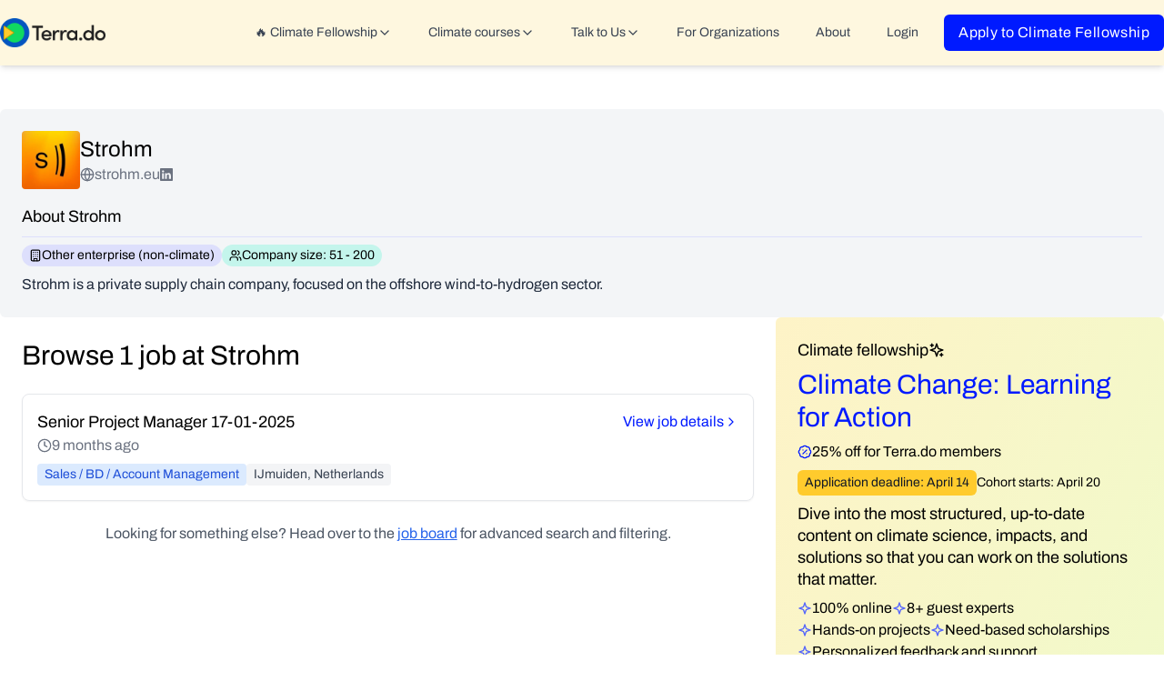

--- FILE ---
content_type: text/html; charset=utf-8
request_url: https://www.terra.do/climate-companies/strohm/
body_size: 44788
content:
<!DOCTYPE html><html lang="en-us" q:render="ssr" q:route="climate-companies/[slug]/" q:container="paused" q:version="1.12.0" q:base="/build/" q:locale="" q:manifest-hash="1emap3" q:instance="uwwpjlzc3sd"><!--qv q:id=0 q:key=tntn:Qb_0--><!--qv q:id=1 q:key=tQI4:vp_6--><!--qv q:s q:sref=1 q:key=--><head q:head><meta charSet="utf-8" q:head><link rel="manifest" href="/manifest.json" q:key="vp_0" q:head><!--qv q:id=2 q:key=0vph:vp_1--><!--qv q:key=0D_0--><title q:head></title><link href="https://www.terra.do/climate-companies/strohm/" rel="canonical" q:head><meta name="viewport" content="width=device-width, initial-scale=1.0" q:head><link rel="icon" type="image/svg+xml" href="/favicon.svg" q:head><!--/qv--><!--/qv--><link rel="preload" href="/assets/CbhVQaPf-Archivo-VariableFont_wdth_wght.ttf" as="font" type="font/ttf" crossorigin><link rel="stylesheet" href="/assets/ZxERSmmp-style.css"><style q:style="p4e0hv-0" hidden>:root{view-transition-name:none}</style></head><body lang="en" class="overflow-x-hidden scroll-smooth transition-all duration-300"><!--qv q:id=3 q:key=qNLG:vp_2--><!--qv q:key=zk_2--><!--qv q:id=4 q:key=VKFl:zk_0--><!--qv q:key=yB_5--><!--qv q:id=5 q:key=n9aO:yB_0--><script type="placeholder" hidden q:id="6" on-document:qinit="q-Hjn14abD.js#_hW[0]"></script><!--/qv--><!--qv q:id=7 q:key=LyUB:yB_1--><header class="bg-terra-light-yellow sticky top-0 z-50 shadow-md" on-window:click="q-DoMWdd1J.js#s_xqGqzvfD65E[0 1 2]" on:qvisible="q-B_n2Dz9b.js#_hW[3]" q:key="Mb_25" q:id="8"><div class="container relative mx-auto flex max-w-7xl items-center justify-between px-4 py-4 md:px-0"><div class="text-xl font-bold"><a href="/"><img decoding="async" loading="lazy" style="width:128px" srcSet="/assets/D11AJqkC-terra-logo-dark.webp 200w, /assets/Z2V0_MOz-terra-logo-dark.webp 400w, /assets/Bi0R4Xqy-terra-logo-dark.webp 600w, /assets/Cs44eA1r-terra-logo-dark.webp 800w, /assets/bNHw17mK-terra-logo-dark.webp 1200w" width="1200" height="333" class="w-32" q:key="Mb_0"></a></div><button class="rounded-md p-2 focus:outline-none focus:ring-2 focus:ring-inset focus:ring-indigo-500 lg:hidden" on:click="q-CHV6ifln.js#s_ehPeHg3i0Dc[0 1]" q:id="9"><!--qv q:key=Mb_2--><svg data-qwikest-icon fill="none" height="1em" stroke="currentColor" stroke-linecap="round" stroke-linejoin="round" stroke-width="2" viewBox="0 0 24 24" width="1em" xmlns="http://www.w3.org/2000/svg" class="h-6 w-6" q:key="f1_0"><line x1="4" x2="20" y1="12" y2="12"></line><line x1="4" x2="20" y1="6" y2="6"></line><line x1="4" x2="20" y1="18" y2="18"></line></svg><!--/qv--></button><nav class="ml-auto hidden w-full lg:flex lg:items-center lg:justify-end lg:space-x-4"><!--qv q:id=a q:key=IbF2:Mb_3--><div class="rounded-b" q:key="ZF_9"><a href="#" preventdefault:click class="flex items-center gap-1 rounded-md from-emerald-100 to-emerald-200 px-3 py-2 text-base font-medium text-gray-700 hover:bg-gradient-to-r hover:text-gray-900" on:click="q-DqbQU6ej.js#s_oWostbwoJ5g[0 1]" q:id="b"><p class="text-sm">🔥 Climate Fellowship</p><!--qv q:key=ZF_0--><svg data-qwikest-icon fill="none" height="1em" stroke="currentColor" stroke-linecap="round" stroke-linejoin="round" stroke-width="2" viewBox="0 0 24 24" width="1em" xmlns="http://www.w3.org/2000/svg" class="transition-transform" q:key="8g_0"><path d="m6 9 6 6 6-6"></path></svg><!--/qv--></a></div><!--/qv--><!--qv q:id=c q:key=B6cg:Mb_4--><div q:key="ZF_16"><a href="#" preventdefault:click class="flex items-center gap-1 rounded-md px-3 py-2 text-base font-medium text-gray-700 hover:bg-gray-100 hover:text-terra-blue active:text-terra-blue" on:click="q-D4xcrBPh.js#s_NYzLkwmqhNQ[0 1]" q:id="d"><p class="text-sm">Climate courses</p><!--qv q:key=ZF_10--><svg data-qwikest-icon fill="none" height="1em" stroke="currentColor" stroke-linecap="round" stroke-linejoin="round" stroke-width="2" viewBox="0 0 24 24" width="1em" xmlns="http://www.w3.org/2000/svg" class="transition-transform" q:key="8g_0"><path d="m6 9 6 6 6-6"></path></svg><!--/qv--></a></div><!--/qv--><!--qv q:id=e q:key=Q0Az:Mb_5--><div q:key="ZF_31"><a href="#" preventdefault:click class="flex items-center gap-1 rounded-md px-3 py-2 text-base font-medium text-gray-700 hover:bg-gray-100 hover:text-gray-900" on:click="q-DYUATSgV.js#s_BPNHfFbca14[0 1]" q:id="f"><p class="text-sm">Talk to Us</p><!--qv q:key=ZF_29--><svg data-qwikest-icon fill="none" height="1em" stroke="currentColor" stroke-linecap="round" stroke-linejoin="round" stroke-width="2" viewBox="0 0 24 24" width="1em" xmlns="http://www.w3.org/2000/svg" class="transition-transform" q:key="8g_0"><path d="m6 9 6 6 6-6"></path></svg><!--/qv--></a></div><!--/qv--><!--qv q:id=g q:key=ECBI:Mb_6--><a href="/climate-training-organizations/" class="block rounded-md px-3 py-2 font-medium text-gray-700 hover:bg-gray-100 hover:text-gray-900" q:key="ZF_34"><p class="text-sm">For Organizations</p></a><!--/qv--><!--qv q:id=h q:key=tjZd:Mb_7--><a href="/about/" class="block rounded-md px-3 py-2 font-medium text-gray-700 hover:bg-gray-100 hover:text-gray-900" q:key="ZF_32"><p class="text-sm">About</p></a><!--/qv--><!--qv q:id=i q:key=nWEg:Mb_8--><a href="https://app.terra.do/" class="block rounded-md px-3 py-2 font-medium text-gray-700 hover:bg-gray-100 hover:text-gray-900" q:key="ZF_33"><p class="text-sm">Login</p></a><!--/qv--><a href="/climate-fellowship-learning-for-action/" class="inline-flex rounded-md bg-terra-darkblue px-4 py-2 text-center text-base font-medium tracking-wide text-white">Apply to Climate Fellowship</a></nav></div></header><!--/qv--><!--qv q:s q:sref=4 q:key=--><!--qv q:id=j q:key=P3Ai:zk_0--><!--qv q:key=96_20--><div class="mx-auto my-12 max-w-7xl px-5 md:px-0"><div class="flex flex-col gap-8" q:key="96_19"><div class="rounded-md bg-terra-gray p-6"><div class="flex items-center gap-4"><div class="flex h-16 w-16 items-center justify-center rounded-md bg-gray-50"><!--qv q:key=96_1--><img alt="Strohm" src="https://cdn.getro.com/companies/c41d4c07-99c2-5454-a284-87d4d90776c8" height="64" width="64" class="max-w-[64px] rounded object-contain" on:error="q-13Yknv_w.js#s_9V0JA6nAh6U"><div style="display: none;" class="flex h-full w-full items-center justify-center"><!--qv q:key=96_0--><svg data-qwikest-icon fill="none" height="1em" stroke="currentColor" stroke-linecap="round" stroke-linejoin="round" stroke-width="2" viewBox="0 0 24 24" width="1em" xmlns="http://www.w3.org/2000/svg" class="text-2xl text-gray-600" q:key="t9_0"><rect height="20" rx="2" ry="2" width="16" x="4" y="2"></rect><path d="M9 22v-4h6v4"></path><path d="M8 6h.01"></path><path d="M16 6h.01"></path><path d="M12 6h.01"></path><path d="M12 10h.01"></path><path d="M12 14h.01"></path><path d="M16 10h.01"></path><path d="M16 14h.01"></path><path d="M8 10h.01"></path><path d="M8 14h.01"></path></svg><!--/qv--></div><!--/qv--></div><div><h1 class="text-2xl font-extrabold">Strohm</h1><div class="flex flex-wrap items-center gap-2"><span class="flex items-center gap-1 text-base text-gray-500" q:key="96_4"><!--qv q:key=96_3--><svg data-qwikest-icon fill="none" height="1em" stroke="currentColor" stroke-linecap="round" stroke-linejoin="round" stroke-width="2" viewBox="0 0 24 24" width="1em" xmlns="http://www.w3.org/2000/svg" q:key="7Y_0"><circle cx="12" cy="12" r="10"></circle><path d="M12 2a14.5 14.5 0 0 0 0 20 14.5 14.5 0 0 0 0-20"></path><path d="M2 12h20"></path></svg><!--/qv--><a href="https://strohm.eu?ref=terra.do" target="_blank" rel="noopener noreferrer" class="hover:underline">strohm.eu</a></span><span class="flex items-center gap-1 text-sm text-gray-500" q:key="96_6"><a href="https://www.linkedin.com/company/strohm/?ref=terra.do" target="_blank" rel="noopener noreferrer" class="hover:underline"><!--qv q:key=96_5--><svg data-qwikest-icon fill="currentColor" height="1em" viewBox="0 0 16 16" width="1em" xmlns="http://www.w3.org/2000/svg" class="bi bi-linkedin" q:key="rR_0"><path d="M0 1.146C0 .513.526 0 1.175 0h13.65C15.474 0 16 .513 16 1.146v13.708c0 .633-.526 1.146-1.175 1.146H1.175C.526 16 0 15.487 0 14.854V1.146zm4.943 12.248V6.169H2.542v7.225h2.401zm-1.2-8.212c.837 0 1.358-.554 1.358-1.248-.015-.709-.52-1.248-1.342-1.248-.822 0-1.359.54-1.359 1.248 0 .694.521 1.248 1.327 1.248h.016zm4.908 8.212V9.359c0-.216.016-.432.08-.586.173-.431.568-.878 1.232-.878.869 0 1.216.662 1.216 1.634v3.865h2.401V9.25c0-2.22-1.184-3.252-2.764-3.252-1.274 0-1.845.7-2.165 1.193v.025h-.016a5.54 5.54 0 0 1 .016-.025V6.169h-2.4c.03.678 0 7.225 0 7.225h2.4z"></path></svg><!--/qv--></a></span></div></div></div><div class="mt-4 space-y-2"><h2 class="text-lg font-semibold">About Strohm</h2><hr class="border-terra-lightpurple"><div class="flex flex-wrap items-center gap-2"><span class="flex items-center gap-1 rounded-full bg-terra-lightpurple px-2 py-0.5 text-sm" q:key="96_8"><!--qv q:key=96_7--><svg data-qwikest-icon fill="none" height="1em" stroke="currentColor" stroke-linecap="round" stroke-linejoin="round" stroke-width="2" viewBox="0 0 24 24" width="1em" xmlns="http://www.w3.org/2000/svg" q:key="t9_0"><rect height="20" rx="2" ry="2" width="16" x="4" y="2"></rect><path d="M9 22v-4h6v4"></path><path d="M8 6h.01"></path><path d="M16 6h.01"></path><path d="M12 6h.01"></path><path d="M12 10h.01"></path><path d="M12 14h.01"></path><path d="M16 10h.01"></path><path d="M16 14h.01"></path><path d="M8 10h.01"></path><path d="M8 14h.01"></path></svg><!--/qv--><p class="text-sm">Other enterprise (non-climate)</p></span><span class="flex items-center gap-1 rounded-full bg-terra-mint px-2 py-0.5 text-sm" q:key="96_10"><!--qv q:key=96_9--><svg data-qwikest-icon fill="none" height="1em" stroke="currentColor" stroke-linecap="round" stroke-linejoin="round" stroke-width="2" viewBox="0 0 24 24" width="1em" xmlns="http://www.w3.org/2000/svg" q:key="pI_0"><path d="M16 21v-2a4 4 0 0 0-4-4H6a4 4 0 0 0-4 4v2"></path><circle cx="9" cy="7" r="4"></circle><path d="M22 21v-2a4 4 0 0 0-3-3.87"></path><path d="M16 3.13a4 4 0 0 1 0 7.75"></path></svg><!--/qv--><p class="text-sm">Company size: 51 - 200</p></span></div><p class="text-base text-slate-800">Strohm is a private supply chain company, focused on the offshore wind-to-hydrogen sector.</p></div></div><div class="flex flex-col gap-8 md:flex-row"><div class="w-full md:w-2/3"><div class="space-y-6 p-6" q:key="96_16"><h2 class="text-3xl font-semibold">Browse 1 job at Strohm</h2><ul class="space-y-4"><li class="flex flex-col rounded-lg border p-4 shadow-sm" q:key="967266"><div class="flex flex-col gap-2 pb-2 md:flex-row md:items-center md:justify-between md:pb-0"><h3 class="text-lg font-bold">Senior Project Manager                                                                           17-01-2025</h3><a href="https://www.terra.do/climate-jobs/job-board/senior-project-manager-17012025-8333414/" target="_blank" rel="noopener noreferrer" class="flex flex-shrink-0 items-center gap-2 font-semibold text-terra-darkblue hover:underline">View job details<!--qv q:key=96_11--><svg data-qwikest-icon fill="none" height="1em" stroke="currentColor" stroke-linecap="round" stroke-linejoin="round" stroke-width="2" viewBox="0 0 24 24" width="1em" xmlns="http://www.w3.org/2000/svg" q:key="Rc_0"><path d="m9 18 6-6-6-6"></path></svg><!--/qv--></a></div><p class="flex items-center gap-1 text-gray-500"><!--qv q:key=96_12--><svg data-qwikest-icon fill="none" height="1em" stroke="currentColor" stroke-linecap="round" stroke-linejoin="round" stroke-width="2" viewBox="0 0 24 24" width="1em" xmlns="http://www.w3.org/2000/svg" q:key="PM_0"><circle cx="12" cy="12" r="10"></circle><polyline points="12 6 12 12 16 14"></polyline></svg><!--/qv--> 9 months ago</p><div class="mt-2 flex flex-wrap gap-2"><span class="rounded bg-blue-100 px-2 py-0.5 text-sm text-blue-700" q:key="96_13">Sales / BD / Account Management </span><span class="rounded bg-gray-100 px-2 py-0.5 text-sm text-gray-700" q:key="96_14">IJmuiden, Netherlands </span></div></li></ul><p class="mt-4 text-center text-gray-600">Looking for something else? Head over to the <a href="https://www.terra.do/climate-jobs/job-board/" class="text-blue-600 underline">job board</a> for advanced search and filtering.</p></div></div><div class="flex w-full flex-col space-y-4 md:w-1/3"><!--qv q:id=k q:key=rr3m:96_17--><div class="mx-auto max-w-7xl" on:qvisible="q-BaC7Qss4.js#_hW[0]" q:key="Em_20" q:id="l"><div class="flex flex-col items-start justify-between gap-4 rounded-md bg-gradient-to-br from-amber-100 to-lime-100 p-6"><div class="w-full space-y-2"><p class="flex items-center gap-2 text-md font-bold">Climate fellowship<!--qv q:key=Em_12--><svg data-qwikest-icon fill="none" height="1em" stroke="currentColor" stroke-linecap="round" stroke-linejoin="round" stroke-width="2" viewBox="0 0 24 24" width="1em" xmlns="http://www.w3.org/2000/svg" q:key="61_0"><path d="m12 3-1.912 5.813a2 2 0 0 1-1.275 1.275L3 12l5.813 1.912a2 2 0 0 1 1.275 1.275L12 21l1.912-5.813a2 2 0 0 1 1.275-1.275L21 12l-5.813-1.912a2 2 0 0 1-1.275-1.275L12 3Z"></path><path d="M5 3v4"></path><path d="M19 17v4"></path><path d="M3 5h4"></path><path d="M17 19h4"></path></svg><!--/qv--></p><h2 class="text-3xl font-bold text-terra-darkblue">Climate Change: Learning for Action</h2><p class="flex items-center gap-1 font-semibold" q:key="Em_14"><!--qv q:key=Em_13--><svg data-qwikest-icon fill="none" height="1em" stroke="currentColor" stroke-linecap="round" stroke-linejoin="round" stroke-width="2" viewBox="0 0 24 24" width="1em" xmlns="http://www.w3.org/2000/svg" class="text-terra-darkblue" q:key="iM_0"><path d="M3.85 8.62a4 4 0 0 1 4.78-4.77 4 4 0 0 1 6.74 0 4 4 0 0 1 4.78 4.78 4 4 0 0 1 0 6.74 4 4 0 0 1-4.77 4.78 4 4 0 0 1-6.75 0 4 4 0 0 1-4.78-4.77 4 4 0 0 1 0-6.76Z"></path><path d="m15 9-6 6"></path><path d="M9 9h.01"></path><path d="M15 15h.01"></path></svg><!--/qv--> 25% off for Terra.do members</p><div class="flex flex-wrap items-center gap-2"><span class="rounded-md bg-terra-yellow px-2 py-1 text-sm text-gray-900"><span class="font-bold">Application deadline: April 14</span></span><p class="text-sm">Cohort starts: April 20</p></div><p class="text-md">Dive into the most structured, up-to-date content on climate science, impacts, and solutions so that you can work on the solutions that matter.</p><div class="flex flex-wrap gap-2"><div class="flex items-center gap-1" q:key="0"><span class="text-terra-blue"><!--qv q:key=Em_15--><svg data-qwikest-icon fill="none" height="1em" stroke="currentColor" stroke-linecap="round" stroke-linejoin="round" stroke-width="2" viewBox="0 0 24 24" width="1em" xmlns="http://www.w3.org/2000/svg" q:key="WC_0"><path d="m12 3-1.9 5.8a2 2 0 0 1-1.287 1.288L3 12l5.8 1.9a2 2 0 0 1 1.288 1.287L12 21l1.9-5.8a2 2 0 0 1 1.287-1.288L21 12l-5.8-1.9a2 2 0 0 1-1.288-1.287Z"></path></svg><!--/qv--></span>100% online</div><div class="flex items-center gap-1" q:key="1"><span class="text-terra-blue"><!--qv q:key=Em_15--><svg data-qwikest-icon fill="none" height="1em" stroke="currentColor" stroke-linecap="round" stroke-linejoin="round" stroke-width="2" viewBox="0 0 24 24" width="1em" xmlns="http://www.w3.org/2000/svg" q:key="WC_0"><path d="m12 3-1.9 5.8a2 2 0 0 1-1.287 1.288L3 12l5.8 1.9a2 2 0 0 1 1.288 1.287L12 21l1.9-5.8a2 2 0 0 1 1.287-1.288L21 12l-5.8-1.9a2 2 0 0 1-1.288-1.287Z"></path></svg><!--/qv--></span>8+ guest experts</div><div class="flex items-center gap-1" q:key="2"><span class="text-terra-blue"><!--qv q:key=Em_15--><svg data-qwikest-icon fill="none" height="1em" stroke="currentColor" stroke-linecap="round" stroke-linejoin="round" stroke-width="2" viewBox="0 0 24 24" width="1em" xmlns="http://www.w3.org/2000/svg" q:key="WC_0"><path d="m12 3-1.9 5.8a2 2 0 0 1-1.287 1.288L3 12l5.8 1.9a2 2 0 0 1 1.288 1.287L12 21l1.9-5.8a2 2 0 0 1 1.287-1.288L21 12l-5.8-1.9a2 2 0 0 1-1.288-1.287Z"></path></svg><!--/qv--></span>Hands-on projects</div><div class="flex items-center gap-1" q:key="3"><span class="text-terra-blue"><!--qv q:key=Em_15--><svg data-qwikest-icon fill="none" height="1em" stroke="currentColor" stroke-linecap="round" stroke-linejoin="round" stroke-width="2" viewBox="0 0 24 24" width="1em" xmlns="http://www.w3.org/2000/svg" q:key="WC_0"><path d="m12 3-1.9 5.8a2 2 0 0 1-1.287 1.288L3 12l5.8 1.9a2 2 0 0 1 1.288 1.287L12 21l1.9-5.8a2 2 0 0 1 1.287-1.288L21 12l-5.8-1.9a2 2 0 0 1-1.288-1.287Z"></path></svg><!--/qv--></span>Need-based scholarships</div><div class="flex items-center gap-1" q:key="4"><span class="text-terra-blue"><!--qv q:key=Em_15--><svg data-qwikest-icon fill="none" height="1em" stroke="currentColor" stroke-linecap="round" stroke-linejoin="round" stroke-width="2" viewBox="0 0 24 24" width="1em" xmlns="http://www.w3.org/2000/svg" q:key="WC_0"><path d="m12 3-1.9 5.8a2 2 0 0 1-1.287 1.288L3 12l5.8 1.9a2 2 0 0 1 1.288 1.287L12 21l1.9-5.8a2 2 0 0 1 1.287-1.288L21 12l-5.8-1.9a2 2 0 0 1-1.288-1.287Z"></path></svg><!--/qv--></span>Personalized feedback and support</div><div class="flex items-center gap-1" q:key="5"><span class="text-terra-blue"><!--qv q:key=Em_15--><svg data-qwikest-icon fill="none" height="1em" stroke="currentColor" stroke-linecap="round" stroke-linejoin="round" stroke-width="2" viewBox="0 0 24 24" width="1em" xmlns="http://www.w3.org/2000/svg" q:key="WC_0"><path d="m12 3-1.9 5.8a2 2 0 0 1-1.287 1.288L3 12l5.8 1.9a2 2 0 0 1 1.288 1.287L12 21l1.9-5.8a2 2 0 0 1 1.287-1.288L21 12l-5.8-1.9a2 2 0 0 1-1.288-1.287Z"></path></svg><!--/qv--></span>Tailored career development support</div><div class="flex items-center gap-1" q:key="6"><span class="text-terra-blue"><!--qv q:key=Em_15--><svg data-qwikest-icon fill="none" height="1em" stroke="currentColor" stroke-linecap="round" stroke-linejoin="round" stroke-width="2" viewBox="0 0 24 24" width="1em" xmlns="http://www.w3.org/2000/svg" q:key="WC_0"><path d="m12 3-1.9 5.8a2 2 0 0 1-1.287 1.288L3 12l5.8 1.9a2 2 0 0 1 1.288 1.287L12 21l1.9-5.8a2 2 0 0 1 1.287-1.288L21 12l-5.8-1.9a2 2 0 0 1-1.288-1.287Z"></path></svg><!--/qv--></span>Certificate upon graduation</div></div><div class="flex flex-col items-start gap-2 pt-4"><!--qv q:id=m q:key=mLV2:Em_16--><a q:link href="/climate-fellowship-learning-for-action/" data-prefetch class="inline-flex rounded-md bg-terra-darkblue px-4 py-2 text-center text-base font-medium tracking-wide text-white" on:click="#0
q-ClES60xq.js#s_rJz4hKfUffc[0 1 1 1]" on:mouseover="q-CZQ8KKiK.js#s_w8hDkIK0mr8" on:focus="q-CZQ8KKiK.js#s_w8hDkIK0mr8" on:qvisible="q-CZQ8KKiK.js#s_w8hDkIK0mr8" q:key="zk_6" q:id="n"><!--qv q:s q:sref=m q:key=-->View course &amp; apply<!--/qv--></a><!--/qv--><!--qv q:id=o q:key=mLV2:Em_17--><a q:link href="/climate-fellowship-learning-for-action/#openhouse" data-prefetch class="inline-flex rounded-md text-center text-base font-medium text-black underline" on:click="#0
q-ClES60xq.js#s_rJz4hKfUffc[0 1 1 1]" on:mouseover="q-CZQ8KKiK.js#s_w8hDkIK0mr8" on:focus="q-CZQ8KKiK.js#s_w8hDkIK0mr8" on:qvisible="q-CZQ8KKiK.js#s_w8hDkIK0mr8" q:key="zk_6" q:id="p"><!--qv q:s q:sref=o q:key=-->Talk to alumni — attend open house<!--/qv--></a><!--/qv--></div></div><div class="flex w-full"><div class="flex flex-col space-y-2 md:place-items-center"><img decoding="async" loading="lazy" srcSet="/assets/CqLLSFAB-lfa-grads-grid.webp 200w, /assets/D6PBudFE-lfa-grads-grid.webp 400w, /assets/D2iOZXZO-lfa-grads-grid.webp 600w, /assets/DD5eyNjx-lfa-grads-grid.webp 694w" width="694" height="500" q:key="Em_18"><div class="flex flex-wrap justify-center gap-1 md:items-center md:gap-2"><p class="text-xl font-semibold" q:key="0">86+ countries</p><p class="text-xl font-semibold" q:key="1">5,000+ fellows</p><p class="text-xl font-semibold" q:key="2">60+% career transition rate</p></div><div data-locale="en-US" data-template-id="5419b6ffb0d04a076446a9af" data-businessunit-id="5fdb6d643bec8c0001074260" data-style-height="40px" data-style-width="100%" data-theme="light" style="display:flex;justify-content:center;align-items:center;width:100%" class="trustpilot-widget" q:key="Em_19"><a href="https://www.trustpilot.com/review/terra.do" target="_blank" rel="noopener" class="text-center">Trustpilot</a></div></div></div></div></div><!--/qv--><!--qv q:id=q q:key=kx0M:96_18--><!--qv q:key=Vv_10--><section class="container mx-auto px-4 md:px-0"><div class="mx-auto max-w-7xl space-y-4 rounded-lg bg-terra-darkblue p-4 md:p-8"><h2 class="text-4xl font-bold text-white">Join Terra.do</h2><p class="text-lg text-white">Access exceptional climate courses, join a thriving global community and drive real-world impact.</p><div class="flex flex-col items-start gap-4"><!--qv q:id=r q:key=Owc2:Vv_9--><a target="_self" href="https://www1.terra.do/apply/terra-membership" class="ctabutton whitespace-nowrap rounded-md bg-white px-6 py-4 text-center text-base font-medium text-black" on:click="q-XnKf9Eid.js#s_XvvJVjj6dl0[0]" q:key="Es_2" q:id="s"><!--t=t-->Start free trial<!----></a><!--/qv--><div class="spacy-y-1 flex flex-col text-white"><span class="flex flex-col gap-2"><p class="text-md font-bold">$49/mo</p><p>or <strong>$37/mo when paid annually</strong></p></span><p>7-Day free trial. Cancel anytime. Access all courses.</p></div></div><hr class="border-terra-lightindigo"><h3 class="text-2xl font-bold text-white">What you get with Terra.do Membership</h3><div class="grid grid-cols-1 gap-4"><div class="flex flex-col space-y-2"><h4 class="text-md font-bold"><span class="inline-flex rounded bg-green-300 px-2 py-0.5">Growing library of climate courses</span></h4><p class="text-white">Access to our full catalogue of solutions-based courses taught by world&#39;s top climate experts</p></div><div class="flex flex-col space-y-2"><h4 class="text-md font-bold"><span class="inline-flex rounded bg-green-300 px-2 py-0.5">Global community</span></h4><p class="text-white">Join our global community of 5k+ professionals from 80+ countries with 200+ expert mentors</p></div><div class="flex flex-col space-y-2"><h4 class="text-md font-bold"><span class="inline-flex rounded bg-green-300 px-2 py-0.5">Live events &amp; workshops</span></h4><p class="text-white">Attend immersive events and practical workshops with top climate voices and peers</p></div><div class="flex flex-col space-y-2"><h4 class="text-md font-bold"><span class="inline-flex rounded bg-green-300 px-2 py-0.5">World&#39;s largest climate job board</span></h4><p class="text-white">Leverage the world&#39;s most comprehensive climate job board to forward your climate career</p></div><div class="flex flex-col space-y-2"><h4 class="flex items-center gap-1 text-md font-bold"><span class="inline-flex rounded bg-green-300 px-2 py-0.5">AI-assisted learning</span><span class="inline-flex rounded bg-terra-yellow px-2 py-0.5 text-base font-semibold">Coming soon</span></h4><p class="text-white">Cutting-edge learning experience enhanced with AI for deeper learning.</p></div></div></div></section><!--/qv--><!--/qv--></div></div></div></div><!--/qv--><!--/qv--><!--/qv--><!--qv q:id=u q:key=wSfh:yB_3--><script type="placeholder" hidden q:id="v" on-document:qinit="q-b0rw9CaZ.js#_hW[0]"></script><!--/qv--><!--qv q:id=w q:key=zE7P:yB_4--><!--qv q:key=xi_10--><footer class="bg-black text-white"><div class="container mx-auto max-w-7xl px-4 py-8 md:px-0"><div class="grid grid-cols-1 gap-8 md:grid-cols-4"><div class="flex flex-col space-y-4"><img decoding="async" loading="lazy" style="width:128px" srcSet="/assets/DajFKl9H-terra-logo-coloured.webp 200w, /assets/DOCJf3RZ-terra-logo-coloured.webp 400w, /assets/Dgkvdx9c-terra-logo-coloured.webp 600w, /assets/k3nMnkl2-terra-logo-coloured.webp 800w, /assets/BKsr_Fdd-terra-logo-coloured.webp 820w" width="820" height="200" class="w-32" q:key="xi_0"><p class="text-base">Learn the skills and find the community you need to work on climate.</p><div><!--qv q:id=x q:key=V7Dn:xi_1--><a target="_self" href="/membership/" class="ctabutton w-fit whitespace-nowrap rounded-md bg-terra-darkblue p-3 text-center text-base font-medium tracking-wide text-white" on:click="q-yYldPtsD.js#s_VpaT0d7i5B4[0]" q:key="Es_7" q:id="y"><!--t=z-->Join Terra.do<!----></a><!--/qv--></div></div><div class="flex flex-col space-y-4"><p class="text-lg font-bold">Climate Fellowship</p><div class="flex flex-col space-y-2 text-sm underline"><!--qv q:id=10 q:key=mLV2:xi_2--><a q:link href="/climate-fellowship-learning-for-action/" data-prefetch on:click="#0
q-ClES60xq.js#s_rJz4hKfUffc[0 1 1 1]" on:mouseover="q-CZQ8KKiK.js#s_w8hDkIK0mr8" on:focus="q-CZQ8KKiK.js#s_w8hDkIK0mr8" on:qvisible="q-CZQ8KKiK.js#s_w8hDkIK0mr8" q:key="zk_6" q:id="11"><!--qv q:s q:sref=10 q:key=-->Climate change: Learning for action<!--/qv--></a><!--/qv--><!--qv q:id=12 q:key=mLV2:xi_3--><a q:link href="/climate-fellowship-learning-for-action/#openhouse" data-prefetch on:click="#0
q-ClES60xq.js#s_rJz4hKfUffc[0 1 1 1]" on:mouseover="q-CZQ8KKiK.js#s_w8hDkIK0mr8" on:focus="q-CZQ8KKiK.js#s_w8hDkIK0mr8" on:qvisible="q-CZQ8KKiK.js#s_w8hDkIK0mr8" q:key="zk_6" q:id="13"><!--qv q:s q:sref=12 q:key=-->Attend Open House sessions<!--/qv--></a><!--/qv--><!--qv q:id=14 q:key=mLV2:xi_4--><a q:link href="/climate-fellowship-learning-for-action/#syllabus" data-prefetch on:click="#0
q-ClES60xq.js#s_rJz4hKfUffc[0 1 1 1]" on:mouseover="q-CZQ8KKiK.js#s_w8hDkIK0mr8" on:focus="q-CZQ8KKiK.js#s_w8hDkIK0mr8" on:qvisible="q-CZQ8KKiK.js#s_w8hDkIK0mr8" q:key="zk_6" q:id="15"><!--qv q:s q:sref=14 q:key=-->Syllabus and schedule<!--/qv--></a><!--/qv--><a href="https://calendly.com/d/ckfb-s93-fv8/learning-for-action-talk-to-us">Talk to us 1:1</a></div><p class="text-lg font-bold"> <a href="/climate-training-organizations">Terra.do for Organizations</a></p></div><div class="flex flex-col space-y-4"><p class="text-lg font-bold">Courses</p><div class="flex flex-col space-y-2 text-sm underline"><a href="/climate-change-courses/software-for-climate/">Software for climate</a><a href="/climate-change-courses/corporate-sustainability-leadership-accelerator/">Corporate Sustainability Leadership Accelerator</a><a href="/climate-change-courses/economics-of-climate-change/">Economics of Climate Change</a><a href="/climate-change-courses/sustainable-ai/">Sustainable AI</a><a href="/climate-change-courses/fundamentals-climate-science/">Fundamentals of Climate Science</a><a href="/climate-change-courses/" class="font-bold">Browse all courses</a></div></div><div class="flex flex-col space-y-4"><p class="text-lg font-bold">Climate jobs</p><div class="flex flex-col space-y-2 text-sm">Explore 65,000+ climate jobs at 16,400+ companies worldwide, spanning every major climate solution—from renewable energy to sustainable finance.<a href="https://www.terra.do/climate-jobs/job-board/" class="font-bold underline">Browse climate jobs</a></div><p class="text-lg font-bold">Company</p><div class="flex flex-col space-y-2 text-sm"><p>Terra.do is building the world&#39;s largest platform for climate action</p><a href="/about/" class="font-bold underline">About us and our mission</a><!--qv q:id=16 q:key=mLV2:xi_5--><a q:link href="/blog/" data-prefetch class="font-bold underline" on:click="#0
q-ClES60xq.js#s_rJz4hKfUffc[0 1 1 1]" on:mouseover="q-CZQ8KKiK.js#s_w8hDkIK0mr8" on:focus="q-CZQ8KKiK.js#s_w8hDkIK0mr8" on:qvisible="q-CZQ8KKiK.js#s_w8hDkIK0mr8" q:key="zk_6" q:id="17"><!--qv q:s q:sref=16 q:key=-->Blog<!--/qv--></a><!--/qv--><div class="flex flex-wrap items-center gap-2"><a href="https://www.linkedin.com/school/terra-do/" target="_blank"><!--qv q:key=xi_6--><svg data-qwikest-icon fill="currentColor" height="1em" viewBox="0 0 16 16" width="1em" xmlns="http://www.w3.org/2000/svg" class="bi bi-linkedin" q:key="rR_0"><path d="M0 1.146C0 .513.526 0 1.175 0h13.65C15.474 0 16 .513 16 1.146v13.708c0 .633-.526 1.146-1.175 1.146H1.175C.526 16 0 15.487 0 14.854V1.146zm4.943 12.248V6.169H2.542v7.225h2.401zm-1.2-8.212c.837 0 1.358-.554 1.358-1.248-.015-.709-.52-1.248-1.342-1.248-.822 0-1.359.54-1.359 1.248 0 .694.521 1.248 1.327 1.248h.016zm4.908 8.212V9.359c0-.216.016-.432.08-.586.173-.431.568-.878 1.232-.878.869 0 1.216.662 1.216 1.634v3.865h2.401V9.25c0-2.22-1.184-3.252-2.764-3.252-1.274 0-1.845.7-2.165 1.193v.025h-.016a5.54 5.54 0 0 1 .016-.025V6.169h-2.4c.03.678 0 7.225 0 7.225h2.4z"></path></svg><!--/qv--></a><a href="https://www.instagram.com/terra_dot_do/" target="_blank"><!--qv q:key=xi_7--><svg data-qwikest-icon fill="currentColor" height="1em" viewBox="0 0 16 16" width="1em" xmlns="http://www.w3.org/2000/svg" class="bi bi-instagram" q:key="90_0"><path d="M8 0C5.829 0 5.556.01 4.703.048 3.85.088 3.269.222 2.76.42a3.917 3.917 0 0 0-1.417.923A3.927 3.927 0 0 0 .42 2.76C.222 3.268.087 3.85.048 4.7.01 5.555 0 5.827 0 8.001c0 2.172.01 2.444.048 3.297.04.852.174 1.433.372 1.942.205.526.478.972.923 1.417.444.445.89.719 1.416.923.51.198 1.09.333 1.942.372C5.555 15.99 5.827 16 8 16s2.444-.01 3.298-.048c.851-.04 1.434-.174 1.943-.372a3.916 3.916 0 0 0 1.416-.923c.445-.445.718-.891.923-1.417.197-.509.332-1.09.372-1.942C15.99 10.445 16 10.173 16 8s-.01-2.445-.048-3.299c-.04-.851-.175-1.433-.372-1.941a3.926 3.926 0 0 0-.923-1.417A3.911 3.911 0 0 0 13.24.42c-.51-.198-1.092-.333-1.943-.372C10.443.01 10.172 0 7.998 0h.003zm-.717 1.442h.718c2.136 0 2.389.007 3.232.046.78.035 1.204.166 1.486.275.373.145.64.319.92.599.28.28.453.546.598.92.11.281.24.705.275 1.485.039.843.047 1.096.047 3.231s-.008 2.389-.047 3.232c-.035.78-.166 1.203-.275 1.485a2.47 2.47 0 0 1-.599.919c-.28.28-.546.453-.92.598-.28.11-.704.24-1.485.276-.843.038-1.096.047-3.232.047s-2.39-.009-3.233-.047c-.78-.036-1.203-.166-1.485-.276a2.478 2.478 0 0 1-.92-.598 2.48 2.48 0 0 1-.6-.92c-.109-.281-.24-.705-.275-1.485-.038-.843-.046-1.096-.046-3.233 0-2.136.008-2.388.046-3.231.036-.78.166-1.204.276-1.486.145-.373.319-.64.599-.92.28-.28.546-.453.92-.598.282-.11.705-.24 1.485-.276.738-.034 1.024-.044 2.515-.045v.002zm4.988 1.328a.96.96 0 1 0 0 1.92.96.96 0 0 0 0-1.92zm-4.27 1.122a4.109 4.109 0 1 0 0 8.217 4.109 4.109 0 0 0 0-8.217zm0 1.441a2.667 2.667 0 1 1 0 5.334 2.667 2.667 0 0 1 0-5.334z"></path></svg><!--/qv--></a></div></div></div></div></div><div class="flex h-24 w-full flex-wrap items-center justify-center"><p class="text-sm">© 2026 Terra.do. All rights reserved. <!--qv q:id=18 q:key=mLV2:xi_8--><a q:link href="/privacy/" data-prefetch class="underline" on:click="#0
q-ClES60xq.js#s_rJz4hKfUffc[0 1 1 1]" on:mouseover="q-CZQ8KKiK.js#s_w8hDkIK0mr8" on:focus="q-CZQ8KKiK.js#s_w8hDkIK0mr8" on:qvisible="q-CZQ8KKiK.js#s_w8hDkIK0mr8" q:key="zk_6" q:id="19"><!--qv q:s q:sref=18 q:key=-->Privacy Policy<!--/qv--></a><!--/qv--> | <!--qv q:id=1a q:key=mLV2:xi_9--><a q:link href="/terms/" data-prefetch class="underline" on:click="#0
q-ClES60xq.js#s_rJz4hKfUffc[0 1 1 1]" on:mouseover="q-CZQ8KKiK.js#s_w8hDkIK0mr8" on:focus="q-CZQ8KKiK.js#s_w8hDkIK0mr8" on:qvisible="q-CZQ8KKiK.js#s_w8hDkIK0mr8" q:key="zk_6" q:id="1b"><!--qv q:s q:sref=1a q:key=-->Terms of Service<!--/qv--></a><!--/qv--></p></div></footer><!--/qv--><!--/qv--><!--/qv--><!--/qv--><script on-document:qcinit="q-pW_-MPGs.js#s_QffWbJZRYW0" on-document:qinit="#1" q:key="zk_1"></script><!--/qv--><!--/qv--><!--qv q:key=vp_3--><script q:key="zk_7">((i,r,a,o)=>{a=e=>{const t=document.querySelector("[q\\:base]");t&&r.active&&r.active.postMessage({type:"qprefetch",base:t.getAttribute("q:base"),...e})},document.addEventListener("qprefetch",e=>{const t=e.detail;r?a(t):i.push(t)}),"serviceWorker"in navigator?navigator.serviceWorker.register("/service-worker.js").then(e=>{o=()=>{r=e,i.forEach(a),a({bundles:i})},e.installing?e.installing.addEventListener("statechange",t=>{t.target.state=="activated"&&o()}):e.active&&o()}).catch(e=>console.error(e)):console.log("Service worker not supported in this browser.")})([])</script><!--/qv--><!--qv q:key=vp_4--><script q:key="UB_0">!(function(w,p,f,c){if(!window.crossOriginIsolated && !navigator.serviceWorker) return;c=w[p]=Object.assign(w[p]||{},{"lib":"/~partytown/"});c[f]=(c[f]||[]).concat(["dataLayer.push","Intercom","getSiteControl"])})(window,'partytown','forward');/* Partytown 0.8.2 - MIT builder.io */
!function(t,e,n,i,o,r,a,s,d,c,l,p){function u(){p||(p=1,"/"==(a=(r.lib||"/~partytown/")+(r.debug?"debug/":""))[0]&&(d=e.querySelectorAll('script[type="text/partytown"]'),i!=t?i.dispatchEvent(new CustomEvent("pt1",{detail:t})):(s=setTimeout(f,1e4),e.addEventListener("pt0",w),o?h(1):n.serviceWorker?n.serviceWorker.register(a+(r.swPath||"partytown-sw.js"),{scope:a}).then((function(t){t.active?h():t.installing&&t.installing.addEventListener("statechange",(function(t){"activated"==t.target.state&&h()}))}),console.error):f())))}function h(t){c=e.createElement(t?"script":"iframe"),t||(c.style.display="block",c.style.width="0",c.style.height="0",c.style.border="0",c.style.visibility="hidden",c.setAttribute("aria-hidden",!0)),c.src=a+"partytown-"+(t?"atomics.js?v=0.8.2":"sandbox-sw.html?"+Date.now()),e.querySelector(r.sandboxParent||"body").appendChild(c)}function f(n,o){for(w(),i==t&&(r.forward||[]).map((function(e){delete t[e.split(".")[0]]})),n=0;n<d.length;n++)(o=e.createElement("script")).innerHTML=d[n].innerHTML,o.nonce=r.nonce,e.head.appendChild(o);c&&c.parentNode.removeChild(c)}function w(){clearTimeout(s)}r=t.partytown||{},i==t&&(r.forward||[]).map((function(e){l=t,e.split(".").map((function(e,n,i){l=l[i[n]]=n+1<i.length?"push"==i[n+1]?[]:l[i[n]]||{}:function(){(t._ptf=t._ptf||[]).push(i,arguments)}}))})),"complete"==e.readyState?u():(t.addEventListener("DOMContentLoaded",u),t.addEventListener("load",u))}(window,document,navigator,top,window.crossOriginIsolated);</script><!--/qv--><script type="text/partytown">
            window.intercomSettings = {
              api_base: "https://api-iam.intercom.io",
              app_id: "xb0yq6h8"
            };
          </script><script async type="text/partytown">
            (function() {
              var w = window;
              var ic = w.Intercom;
              if (typeof ic === "function") {
                ic("reattach_activator");
                ic("update", w.intercomSettings);
              } else {
                var d = document;
                var i = function() {
                  i.c(arguments);
                };
                i.q = [];
                i.c = function(args) {
                  i.q.push(args);
                };
                w.Intercom = i;
                var l = function() {
                  var s = d.createElement("script");
                  s.type = "text/javascript";
                  s.async = true;
                  s.src = "https://widget.intercom.io/widget/xb0yq6h8";
                  var x = d.getElementsByTagName("script")[0];
                  x.parentNode.insertBefore(s, x);
                };
                if (d.readyState === "complete") {
                  l();
                } else if (w.attachEvent) {
                  w.attachEvent("onload", l);
                } else {
                  w.addEventListener("load", l, false);
                }
              }
            })();
          </script><script type="text/partytown" async src="//l.getsitecontrol.com/p43ejlm7.js"></script><!--qv q:id=1c q:key=vqUn:vp_5--><!--qv q:key=s6_0--><script async src="https://cdn.rudderlabs.com/v1/rudder-analytics.min.js" on-document:qinit="q-Bq6A2FPy.js#_hW[0]" on-document:click="q-ujbXamd3.js#s_2jZJdN4iqbg" q:id="1d"></script><script>
          // Basic RudderStack snippet to define rudderanalytics on window
          rudderanalytics = window.rudderanalytics = [];
          for (var methods = ["load", "page", "track", "identify", "alias", "group", "ready", "reset", "getAnonymousId", "setAnonymousId"], i = 0; i < methods.length; i++) {
            var method = methods[i];
            rudderanalytics[method] = function(a) {
              return function() {
                rudderanalytics.push([a].concat(Array.prototype.slice.call(arguments)))
              }
            }(method);
          }
          rudderanalytics.load('1u6WV2o05WRwK4OQZIu1dxSCIDc', 'https://terramayagh.dataplane.rudderstack.com');
        </script><!--/qv--><!--/qv--></body><!--/qv--><!--/qv--><!--/qv--><link rel="modulepreload" href="/build/q-CI4wjlKj.js"><link rel="modulepreload" href="/build/q-DyTKJ9pz.js"><script q:type="prefetch-bundles">(window.qwikPrefetchSW||(window.qwikPrefetchSW=[])).push(["prefetch","/build/","q-DwZ9wOjA.js","q-CI4wjlKj.js","q-DvOuRBiF.js","q-DyTKJ9pz.js","q-Styg5K0c.js","q-Hjn14abD.js","q-DoMWdd1J.js","q-CHV6ifln.js","q-B_n2Dz9b.js","q-DqbQU6ej.js","q-DUlG6-vw.js","q-D4xcrBPh.js","q-C9sAKDXw.js","q-Cip1krd6.js","q-DYUATSgV.js","q-K412170i.js","q-13Yknv_w.js","q-BaC7Qss4.js","q-Bfv8zOfW.js","q-CyzIpGu9.js","q-ClES60xq.js","q-DXZgqZjk.js","q-CZQ8KKiK.js","q-XnKf9Eid.js","q-b0rw9CaZ.js","q-yYldPtsD.js","q-pW_-MPGs.js","q-Bq6A2FPy.js","q-ujbXamd3.js","q-D8in95BU.js","q-CfcedVue.js"]);document.dispatchEvent(new CustomEvent('qprefetch', {detail:{links: [location.pathname]}}))</script><script type="qwik/json">{"refs":{"6":"14f","8":"11p 1w 24 14c","9":"1w 24","11":"142 150","13":"142 150","15":"142 150","17":"142 150","19":"142 150","b":"1x 11r!","d":"22 144!","f":"23 148!","l":"14h","n":"142 150","p":"142 150","s":"14k!","v":"14m","y":"14p!","1b":"142 150","1d":"14r"},"ctx":{"1":{"h":" 13z!","w":"141","c":"qc-c=1p! qc-ic=26 qc-h=1v! qc-l=25! qc-n=142 qc-s=20! qc-a=21 qc-ir=1z qc-p=13x"},"2":{"h":"14s","s":"1v! 25!"},"3":{"h":"11n","s":"26"},"4":{"h":"14t","s":"14u 14v 14w 14x 14y 0! d! 1o! 3k 3k 3k 3k 3k","c":"course-minimal-context=jc course-data-context=uu jobs-stats=0! transition-stories=d! testimonials=1o!"},"5":{"h":"2b","w":"14f","s":"27 2d 2a 14f"},"7":{"h":"11o","w":"14c","s":"1w 11p 24 25! 14c"},"a":{"h":"11t 11r!","w":"143","s":"1x"},"c":{"h":"146 144!","w":"147","s":"22"},"e":{"h":"14z 148!","w":"14a","s":"23"},"j":{"h":"11u","s":"13t 1y"},"":{"h":" 5k"},"k":{"w":"14h"},"r":{"h":" 14k!"},"u":{"w":"14m"},"x":{"h":" 14p!"},"1c":{"w":"14r"}},"objs":[{"data science":"uv","designer":"uv","customer support":"uv","marketing":"uv","software engineer":"uv","product manager":"uv","policy analyst":"uv","HR manager":"uw"},{"FellowName":"ux","Story":"uy","OldRole":"uz","OldCompany":"v0","Cohort_Name":"5k","NewRole":"v1","NewCompany":"v2","NewCompanyURL":"v3","Country":"v4","Email":"v5","HowTheyFoundJob":"5k","createdAt":"v6","updatedAt":"v7","publishedAt":"v8","ProfileImageURL":"v9","RoleCategory":"va","detailedStory":"5k","Featured":"5k"},{"id":"r6","attributes":"1"},{"FellowName":"vc","Story":"vd","OldRole":"ve","OldCompany":"vf","Cohort_Name":"5k","NewRole":"vg","NewCompany":"vh","NewCompanyURL":"vi","Country":"v4","Email":"vj","HowTheyFoundJob":"5k","createdAt":"vk","updatedAt":"vl","publishedAt":"vm","ProfileImageURL":"vn","RoleCategory":"vo","detailedStory":"5k","Featured":"5k"},{"id":"vb","attributes":"3"},{"FellowName":"vq","Story":"5k","OldRole":"vr","OldCompany":"vs","Cohort_Name":"vt","NewRole":"vu","NewCompany":"vv","NewCompanyURL":"vw","Country":"vx","Email":"5k","HowTheyFoundJob":"5k","createdAt":"vy","updatedAt":"vz","publishedAt":"w0","ProfileImageURL":"w1","RoleCategory":"5k","detailedStory":"5k","Featured":"5k"},{"id":"vp","attributes":"5"},{"FellowName":"w2","Story":"5k","OldRole":"w3","OldCompany":"w4","Cohort_Name":"w5","NewRole":"w6","NewCompany":"w7","NewCompanyURL":"w8","Country":"v4","Email":"5k","HowTheyFoundJob":"5k","createdAt":"w9","updatedAt":"wa","publishedAt":"wb","ProfileImageURL":"wc","RoleCategory":"5k","detailedStory":"5k","Featured":"5k"},{"id":"u5","attributes":"7"},{"FellowName":"wd","Story":"we","OldRole":"wf","OldCompany":"wg","Cohort_Name":"wh","NewRole":"wi","NewCompany":"wj","NewCompanyURL":"wk","Country":"v4","Email":"wl","HowTheyFoundJob":"5k","createdAt":"wm","updatedAt":"wn","publishedAt":"wo","ProfileImageURL":"wp","RoleCategory":"wq","detailedStory":"5k","Featured":"5k"},{"id":"3q","attributes":"9"},{"FellowName":"wr","Story":"5k","OldRole":"ws","OldCompany":"wt","Cohort_Name":"wu","NewRole":"wv","NewCompany":"ww","NewCompanyURL":"wx","Country":"v4","Email":"5k","HowTheyFoundJob":"5k","createdAt":"wy","updatedAt":"wz","publishedAt":"x0","ProfileImageURL":"x1","RoleCategory":"5k","detailedStory":"5k","Featured":"5k"},{"id":"5f","attributes":"b"},["2","4","6","8","a","c"],{"Name":"x2","QuoteText":"x3","Designation":"x4","createdAt":"x5","updatedAt":"x6","publishedAt":"x7","ProfilePictureURL":"x8"},{"id":"3q","attributes":"e"},{"Name":"x9","QuoteText":"xa","Designation":"xb","createdAt":"xc","updatedAt":"xd","publishedAt":"xe","ProfilePictureURL":"xf"},{"id":"3u","attributes":"g"},{"Name":"xg","QuoteText":"xh","Designation":"xi","createdAt":"xj","updatedAt":"xk","publishedAt":"xl","ProfilePictureURL":"xm"},{"id":"7p","attributes":"i"},{"Name":"xn","QuoteText":"xo","Designation":"xp","createdAt":"xq","updatedAt":"xr","publishedAt":"xs","ProfilePictureURL":"xt"},{"id":"3y","attributes":"k"},{"Name":"xu","QuoteText":"xv","Designation":"xw","createdAt":"xx","updatedAt":"xy","publishedAt":"xz","ProfilePictureURL":"y0"},{"id":"42","attributes":"m"},{"Name":"y1","QuoteText":"y2","Designation":"y3","createdAt":"y4","updatedAt":"y5","publishedAt":"y6","ProfilePictureURL":"y7"},{"id":"46","attributes":"o"},{"Name":"y8","QuoteText":"y9","Designation":"ya","createdAt":"yb","updatedAt":"yc","publishedAt":"yd","ProfilePictureURL":"ye"},{"id":"4a","attributes":"q"},{"Name":"yf","QuoteText":"yg","Designation":"yh","createdAt":"yi","updatedAt":"yj","publishedAt":"yk","ProfilePictureURL":"yl"},{"id":"7j","attributes":"s"},{"Name":"ym","QuoteText":"yn","Designation":"yo","createdAt":"yp","updatedAt":"yq","publishedAt":"yr","ProfilePictureURL":"ys"},{"id":"c8","attributes":"u"},{"Name":"yt","QuoteText":"yu","Designation":"yv","createdAt":"yw","updatedAt":"yx","publishedAt":"yy","ProfilePictureURL":"yz"},{"id":"cc","attributes":"w"},{"Name":"z0","QuoteText":"z1","Designation":"z2","createdAt":"z3","updatedAt":"z4","publishedAt":"z5","ProfilePictureURL":"z6"},{"id":"la","attributes":"y"},{"Name":"z7","QuoteText":"z8","Designation":"z9","createdAt":"za","updatedAt":"zb","publishedAt":"zc","ProfilePictureURL":"zd"},{"id":"jv","attributes":"10"},{"Name":"ze","QuoteText":"zf","Designation":"zg","createdAt":"zh","updatedAt":"zi","publishedAt":"zj","ProfilePictureURL":"zk"},{"id":"kd","attributes":"12"},{"Name":"zl","QuoteText":"zm","Designation":"zn","createdAt":"zo","updatedAt":"zp","publishedAt":"zq","ProfilePictureURL":"zr"},{"id":"ku","attributes":"14"},{"Name":"zs","QuoteText":"zt","Designation":"zu","createdAt":"zv","updatedAt":"zw","publishedAt":"zx","ProfilePictureURL":"zy"},{"id":"m4","attributes":"16"},{"Name":"zz","QuoteText":"100","Designation":"101","createdAt":"102","updatedAt":"103","publishedAt":"104","ProfilePictureURL":"105"},{"id":"ls","attributes":"18"},{"Name":"106","QuoteText":"107","Designation":"108","createdAt":"109","updatedAt":"10a","publishedAt":"10b","ProfilePictureURL":"10c"},{"id":"td","attributes":"1a"},{"Name":"10e","QuoteText":"10f","Designation":"10g","createdAt":"10h","updatedAt":"10i","publishedAt":"10j","ProfilePictureURL":"10k"},{"id":"10d","attributes":"1c"},{"Name":"10l","QuoteText":"10m","Designation":"10n","createdAt":"10o","updatedAt":"10p","publishedAt":"10q","ProfilePictureURL":"10r"},{"id":"u6","attributes":"1e"},{"Name":"10t","QuoteText":"10u","Designation":"10v","createdAt":"10w","updatedAt":"10x","publishedAt":"10y","ProfilePictureURL":"10z"},{"id":"10s","attributes":"1g"},{"Name":"110","QuoteText":"111","Designation":"112","createdAt":"113","updatedAt":"114","publishedAt":"115","ProfilePictureURL":"116"},{"id":"mr","attributes":"1i"},{"Name":"118","QuoteText":"119","Designation":"11a","createdAt":"11b","updatedAt":"11c","publishedAt":"11d","ProfilePictureURL":"11e"},{"id":"117","attributes":"1k"},{"Name":"11g","QuoteText":"11h","Designation":"11i","createdAt":"11j","updatedAt":"11k","publishedAt":"11l","ProfilePictureURL":"11m"},{"id":"11f","attributes":"1m"},["f","h","j","l","n","p","r","t","v","x","z","11","13","15","17","19","1b","1d","1f","1h","1j","1l","1n"],{"headings":"150","menu":"150"},[],[],[],[],{},{"title":"2c","meta":"1q","links":"1r","styles":"1s","scripts":"1t","frontmatter":"1u"},"\u001229","\u001229","\u0012mr","\u001213w",{"1cxY0f0fWb4":"jc","v4an0agqdrY":"0","ULnGeb1Tr14":"1o","W0NtZhwyQvY":"d","IYRELuoNKNs":"13s"},"\u0012150","\u001229","\u001229","\u00125k",{"url":"13v","params":"14d","isNavigating":"29","prevUrl":"150"},"\u0012150","\u001229","\u0002q-DwZ9wOjA.js#s_r20jBNnq1io",false,"\u001229","\u0002q-Bp83aY6h.js#s_n9aOIiVyLzM","","\u00122c","1","Climate fellowship","86+ countries","5,000+ fellows","60+% career transition rate",["2g","2h","2i"],"Climate Change: Learning for Action","https://www1.terra.do/apply/climate-change-learning-for-action/","View course & apply",{"link":"2l","label":"2m"},"https://www.terra.do/climate-fellowship-learning-for-action/#openhouse","Talk to alumni — attend open house",{"link":"2o","label":"2p"},["2n","2q"],"https://buy.stripe.com/eVa01U6kwboo2Kkf14","2189","🔥 Final Call: Late Enrollment Open – Limited Seats!","https://buy.stripe.com/9AQ6qi38k3VW0Cc06b","1099",{"isOn":"29","ROWLink":"2s","ROWPrice":"2t","LateBirdText":"2u","GlobalSouthLink":"2v","GlobalSouthPrice":"2w"},202,"25% off for Terra.do members","100% online","8+ guest experts","Hands-on projects","Need-based scholarships","Personalized feedback and support","Tailored career development support","Certificate upon graduation",["30","31","32","33","34","35","36"],"Dive into the most structured, up-to-date content on climate science, impacts and solutions so that you can work on the solutions that matter.","Know the problem to know the solutions",{"text":"38","title":"39"},"Learn with hundreds of others from around the world and be guided by over a thousand alumni and mentors currently taking climate action.","You are not alone on this journey",{"text":"3b","title":"3c"},"Thousands have used the climate change fellowship to define how to apply their unique skills and talents to have a meaningful impact. Join them.","There’s a role for you.",{"text":"3e","title":"3f"},["3a","3d","3g"],"https://www.terra.do/climate-fellowship-learning-for-action/","Dive into the most structured, up-to-date content on climate science, impacts, and solutions so that you can work on the solutions that matter.",true,"April 20","April 14",{"id":"2e","tag":"2f","stats":"2j","title":"2k","actions":"2r","LateBird":"2x","cohortID":"2y","discount":"2z","features":"37","infoBoxes":"3h","landingURL":"3i","description":"3j","showTrustPilot":"3k","cohortStartDate":"3l","applicationDeadline":"3m"},"2","Cohort-based program",1,"This program is for a diverse range of individuals seeking to enhance their expertise in corporate sustainability. Sustainability professionals will acquire innovative techniques and insights to amplify impact. Career transitioners will gain the critical knowledge, skills, and networks necessary to transition into a career in corporate sustainability. Early career professionals will build a solid foundation in corporate sustainability, develop highly sought-after sustainability skills, and establish a strong, impactful professional network.","Who will benefit most from this program?",{"id":"3q","answer":"3r","question":"3s"},2,"Several organizations have learning or professional development budgets for their employees. We encourage you to enquire about and utilize this budget to attend the course. Terra.do will help you get reimbursed for the course by providing an invoice, a certificate, and any other documentation you need. If you have your company’s approval, we can arrange for your company to pay directly.","Can I get reimbursed for the course by my organization?",{"id":"3u","answer":"3v","question":"3w"},3,"The course runs for 8 weeks with an expected commitment of around 6 hours per week. Most content is asynchronous so you can work through it at your own pace during the week. We also offer regular check-ins to help keep you on track. Live sessions—typically held midweek US time—are optional and recorded, allowing flexibility for participants across time zones.","How long is the course? Will it fit my schedule?",{"id":"3y","answer":"3z","question":"40"},4,"We expect to run more cohorts given ongoing demand for this course.","Are you going to run more cohorts?",{"id":"42","answer":"43","question":"44"},5,"We want this program to work for learners of all stripes, regardless of individual or organizational ability to pay. Please apply—we will make every effort to accommodate the circumstances of qualified students. If it helps, we can offer you an installment-based payment schedule where you pay the course fee in 3 parts.","Do you provide scholarships or discounts?",{"id":"46","answer":"47","question":"48"},6,"If you have a question about this course that isn’t covered in the FAQ, please email us at sustainability-leadership@terra.do.","How can I get in touch if I have questions?",{"id":"4a","answer":"4b","question":"4c"},["3t","3x","41","45","49","4d"],"Corporate Sustainability Leadership Accelerator","94facd87-d4be-415c-9909-1d3cd285d340","532d67ab-38f5-42b4-9b0f-0e5eae5c5952",["4g","4h"],"https://www1.terra.do/apply/corporate-sustainability-leadership-accelerator/","Apply now",{"link":"4j","label":"4k"},"/climate-change-courses/corporate-sustainability-leadership-accelerator/#syllabus","View syllabus",{"link":"4m","label":"4n"},["4l","4o"],"Prior experience in sustinability and accounting recommended but not required","Intermediate level",{"id":"3q","calloutText":"4q","CalloutTitle":"4r","CalloutNumber":"3q"},"This is an immersive, cohort-based program with weekly live sessions","Cohort-based",{"id":"3u","calloutText":"4t","CalloutTitle":"4u","CalloutNumber":"3u"},"Expected commitment. We will help keep yourself accountable with timely check-ins ","8 weeks / 6 hours per week",{"id":"3y","calloutText":"4w","CalloutTitle":"4x","CalloutNumber":"3y"},"Forward your career in corporate sustainability with a certificate upon completion",{"id":"42","calloutText":"4z","CalloutTitle":"36","CalloutNumber":"42"},["4s","4v","4y","50"],"Sustainability professionals seeking greater effectiveness","Expand your sustainability toolkit and amplify your impact with innovative techniques and insights.",{"id":"3q","PersonaTitle":"52","PersonaDescription":"53"},"Professionals looking to transition to a career in sustainability","Gain a strong foundation in the field and develop practical sustainability skills.",{"id":"3u","PersonaTitle":"55","PersonaDescription":"56"},"Sustainability champions within existing roles","Equip yourself with the tools to champion and integrate sustainability practices into your role.",{"id":"3y","PersonaTitle":"58","PersonaDescription":"59"},["54","57","5a"],"Corporate Sustainability Leadership Accelerator is for professionals looking to gain the essential skills required to work in corporate sustainability.",{"audience":"5b","audienceDescription":"5c"},["5d"],241,"Dr. Janice Lao","https://terrado.b-cdn.net/website-main/CourseCreators/kpyzxpfuorirwoamrfxc-2048x1365_copy_1_vbyy5q.jpg","Dr. Janice Lao is an internationally awarded environmental scientist and economist working in the field of corporate sustainability for 20 years. In the past decade, she has led the sustainability agenda for multinational companies worldwide such as Peninsula Hotels, MTR Corporation, Cathay Pacific, Swire Group, and Helen of Troy, in industries spanning conglomerates, real estate, hospitality, transport, and consumer goods. She has extensive knowledge and deep practical experience in global corporate sustainability programs, having worked in China, Australia, UK and US. At the age of 30, she developed the initial mathematical and economic modeling that was the basis for international aviation’s climate change strategy. She also originated and led industry-first sustainable financial deals (green bonds, sustainability-linked loans, M&A). She was named in Forbes Magazine in 2018 as one of the world’s most influential female sustainability leaders and by Greenbiz in 2019 as one of the most influential women working in climate. She graduated from the University of Oxford and completed her Ph.D. in Sustainability Education at Prescott College.","Co-Founder, Project Eleven and 3X Head of Sustainability",null,{"id":"3q","name":"5g","image":"5h","description":"5i","designation":"5j","BusinessLogo":"5k"},"Dr. Merrin Pearse","https://terrado.b-cdn.net/website-main/CourseCreators/1626163148537.jpg","Dr. Merrin Pearse is a highly experienced Sustainability Advisor with over 15 years of expertise in sustainability strategy, supply chain efficiency, and product-level certifications. He has guided major global companies across Asia, Europe, and the U.S., including Cathay Pacific Airways and The Peninsula Hotels, to successfully integrate circular economy principles, significantly reduce waste, and improve supply chain engagement. With a doctorate in Geomatics, Merrin combines deep technical knowledge with a human-centric approach to develop effective sustainability frameworks, ensuring businesses not only align with global trends but also achieve tangible environmental and operational benefits.","Sustainability advisor specializing in circular economy and supply chain efficiency",{"id":"3u","name":"5m","image":"5n","description":"5o","designation":"5p","BusinessLogo":"5k"},["5l","5q"],"Lifecycle analysis","Materiality assessment","Carbon accounting","Sustainability reporting","Sustainable design",["5s","5t","5u","5v","5w"],"csla","https://www.terra.do/climate-change-courses/corporate-sustainability-leadership-accelerator/","This 8-week course equips you with the essential skills to excel in a corporate sustainability team. Learn from sustainability expert Dr. Janice Lao, drawing on her two decades of experience leading sustainability efforts in multinational corporations. Network with professionals and gain the skills to break into the corporate sustainability sector and drive sustainability initiatives within your organization.","Gain knowledge and build a toolkit pivotal for a career in corporate sustainability.","8 weeks | 6 hours/week | 100% remote","Weekly live sessions","Class recordings available","Real-world projects","Personalized feedback","Access to mentors","Digital certificate upon graduation",["62","63","64","65","66","67","68"],"Understand the corporate sustainability landscape","Gain a comprehensive understanding of key industry trends to break into corporate sustainability",{"title":"6a","description":"6b"},"Create your own corporate sustainability skills portfolio","Develop hands-on skills and showcase your readiness to lead sustainability projects",{"title":"6d","description":"6e"},"Expert guest speakers","Learn invaluable insights from sustainability professionals actively tackling real-world corporate challenges",{"title":"6g","description":"6h"},"Develop your corporate sustainability network","Learn alongside a community of professionals aiming to transition their careers into corporate sustainability",{"title":"6j","description":"6k"},["6c","6f","6i","6l"],["5s","5t","5u","5v","5w"],{"summary":"61","keyDetails":"69","learningOutcomes":"6m","sustainabilitySkills":"6n"},"Stakeholder engagement","Materiality",["6p","6q","5v"],{"week":"3q","title":"5t","topics":"6r"},"Carbon accounting 1","Scope 1 and 2 emissions","Renewable energy certificates (RECs)",["6u","6v"],{"week":"3u","title":"6t","topics":"6w"},"Carbon accounting 2","Scope 3 and 4 emissions","Supply chain GHG inventory","Carbon offsets",["6z","70","71"],{"week":"3y","title":"6y","topics":"72"},"Sustainable product","Sustainable packaging","Lifecycle assessment","Design for the Environment",["74","75","76","77"],{"week":"42","title":"5w","topics":"78"},"Mid-course break","Career Discussion: Breaking into the Sector",["7b"],{"week":"46","title":"7a","topics":"7c"},"Sustainable marketing","Avoiding Greenwashing and Greenhushing","Sustainability Claims",["7f","7g"],{"week":"4a","title":"7e","topics":"7h"},7,"Sustainability strategy","Sustainability governance","Influencing the board and senior management",["7l","7m"],{"week":"7j","title":"7k","topics":"7n"},8,"Final presentations","Turning strategic planning into action","Financing sustainability initiatives",["7r","7s"],{"week":"7p","title":"7q","topics":"7t"},["6s","6x","73","79","7d","7i","7o","7u"],"Sunday","5 pm PT","Asynchronous classes and assignments released",{"day":"7w","time":"7x","activity":"7y"},"Tuesday","Guest talks and career building sessions (optional)",{"day":"80","time":"7x","activity":"81"},"Wednesday","Live sessions • Assignment due",{"day":"83","time":"7x","activity":"84"},"Thursday","Optional: Office hours & Guided group working session",{"day":"86","time":"7x","activity":"87"},["7z","82","85","88"],"Jan 11, 2026","Jan 10",{"id":"3o","tag":"3p","faqs":"4e","title":"4f","events":"4i","actions":"4p","Callouts":"51","audience":"5e","cohortID":"5f","creators":"5r","discount":"2z","features":"5x","courseCode":"5y","isWaitlist":"3k","landingURL":"5z","description":"60","courseOverview":"6o","courseSchedule":"7v","weeklySchedule":"89","cohortStartDate":"8a","applicationDeadline":"8b"},"3","Mid-career software engineers looking to make the transition into climate tech. Individuals who are concerned about climate change and ready to apply their careers to help solve it but aren’t sure where to start.",{"id":"3q","answer":"8e","question":"3s"},"This course doesn’t require professional software engineering experience but does expect basic familiarity with code. You’ll read, modify, and optionally extend Python code using Hex interactive notebooks, with clear instructions guiding each assignment and optional challenges for those with more experience. The final project is open-ended, encouraging you to draw on your background and course learnings. Whether you’re a mid-career software engineer exploring climate tech or someone new to programming but eager to take climate action through your work, the course is designed to be accessible, practical, and impactful.","How much software experience do I need to succeed in this course?",{"id":"3u","answer":"8g","question":"8h"},{"id":"3y","answer":"3v","question":"3w"},{"id":"42","answer":"43","question":"44"},{"id":"46","answer":"47","question":"48"},"If you’re unsatisfied for any reason by the end of week 2, we’ll refund you 100%. We only request that you give us feedback so we can improve.","What is your refund policy?",{"id":"4a","answer":"8m","question":"8n"},"If you have a question about this course that isn’t covered in the FAQ, please email us at software-for-climate@terra.do.",{"id":"7j","answer":"8p","question":"4c"},["8f","8i","8j","8k","8l","8o","8q"],"Software for Climate","1d751733-9e05-4f67-b5b4-701ee9f3f06e",["8t"],"https://www1.terra.do/apply/software-for-climate/",{"link":"8v","label":"4k"},"/climate-change-courses/software-for-climate/#syllabus",{"link":"8x","label":"4n"},["8w","8y"],"Prior experience in software development, product management, or data science is recommended for this course",{"id":"3q","calloutText":"90","CalloutTitle":"4r","CalloutNumber":"3q"},{"id":"3u","calloutText":"4t","CalloutTitle":"4u","CalloutNumber":"3u"},{"id":"3y","calloutText":"4w","CalloutTitle":"4x","CalloutNumber":"3y"},{"id":"42","calloutText":"4z","CalloutTitle":"36","CalloutNumber":"42"},["91","92","93","94"],"Software engineers","Dive in and start building software with real climate applications",{"id":"3q","PersonaTitle":"96","PersonaDescription":"97"},"Product managers","Become fluent in the building blocks key to climate tech",{"id":"3u","PersonaTitle":"99","PersonaDescription":"9a"},"Data scientists","Explore climate-relevant datasets and build data-driven analyses for climate solutions",{"id":"3y","PersonaTitle":"9c","PersonaDescription":"9d"},["98","9b","9e"],"Software for Climate is for technology builders looking to apply their software expertise toward developing impactful climate solutions.",{"audience":"9f","audienceDescription":"9g"},["9h"],251,"Jaime Curtis","https://terrado.b-cdn.net/website-main/CourseCreators/xt296uvmos2qafwrz2r2.jpg","Jaime Curtis is the co-founder of Option Zero, a software-for-climate consultancy. Jaime is a software engineer and technical lead with over a decade of experience in the software industry at big tech (Microsoft), climate tech (EnergySavvy/Uplight, Osmo Systems), and startup unicorns (Convoy). Jaime specializes in helping teams and organizations focus on solving the right problems.","Co-Founder, Option Zero",{"id":"3q","name":"9k","image":"9l","description":"9m","designation":"9n","BusinessLogo":"5k"},"Jason Curtis","https://terrado.b-cdn.net/website-main/CourseCreators/ntakazr2wkhgu80tpdxw.jpg","Jason Curtis is the co-founder of Option Zero, a software-for-climate consultancy. Jason is a software engineer and technical lead with 10+ years of experience in software giants such as Meta and in climate tech (EnergySavvy/Uplight, Osmo Systems). Alongside a strong background in full-stack development, Jason specializes in building data-driven analyses and applications.",{"id":"3u","name":"9p","image":"9q","description":"9r","designation":"9n","BusinessLogo":"5k"},["9o","9s"],"Public climate-relevant data sources","Geospatial + AI","Energy modeling","Software/hardware interfaces",["9u","9v","9w","9x"],"sc","https://www.terra.do/climate-change-courses/software-for-climate/","https://terrado.b-cdn.net/website-main/Climate_Change_Software_Developer_Course_Terra_do_fztuxy.mp4","An 8-week course to unlock your potential as a climate change software developer. Understand software’s role in climate solutions, explore four major applications of software in climate, craft a portfolio of projects, and build a network of climate tech peers to help you land a climate job.","<p>Software plays a pivotal role in addressing climate change. This course is designed to help software engineers, data scientists, and product managers apply their expertise to climate solutions. You'll explore how software can optimize renewable energy systems, analyze climate-relevant data, and develop impactful climate technologies.</p><p>Over 8 weeks, you’ll gain hands-on experience with <strong>public climate data sources, geospatial AI, energy modeling, and software/hardware interfaces</strong>—key technical skills driving climate tech innovation. Through project-based learning and expert guidance, you'll craft a <strong>portfolio of climate-focused software projects</strong>, strengthening your ability to land a meaningful climate job.</p><p>This program goes beyond technical training—it’s an <strong>immersive cohort experience</strong> where you'll connect with like-minded professionals, engage in live discussions, and receive personalized feedback. Whether you're transitioning into climate tech or looking to expand your impact, this course provides the <strong>knowledge, skills, and network</strong> to build a successful career in climate software development.</p>","Mentorship from practitioners",["62","63","64","65","66","a4","68"],"Understand the software climate landscape","Discover how software is being deployed for climate solutions",{"title":"a6","description":"a7"},"Create a climate tech portfolio","Apply the skills you are learning to real-world projects",{"title":"a9","description":"aa"},"Build a climate tech network","Learn alongside a community of professionals who are looking to make a meaningful impact",{"title":"ac","description":"ad"},["a8","ab","ae"],["9u","9v","9w","9x"],{"summary":"a3","keyDetails":"a5","learningOutcomes":"af","sustainabilitySkills":"ag"},"Why software is critical to climate solutions","Big picture of software x climate",["ai","aj"],{"week":"3q","title":"8s","topics":"ak"},"Deep Dive: Public climate-relevant data sources","Understand the value of public data & the 'data liquidity play' in climate tech","Synthesize data from public data sources, consumed via API, into a new data product",["an","ao"],{"week":"3u","title":"am","topics":"ap"},"Deep Dive: Geospatial + AI","Dig into geospatial and AI technologies and how they apply to climate tech","Analyze satellite data with AI to produce insights relevant to climate solutions",["as","at"],{"week":"3y","title":"ar","topics":"au"},"Deep Dive: Energy modeling","Understand the categories & tools for energy modeling in climate tech","Model the energy usage of your own home or the energy generation of a rooftop solar system",["ax","ay"],{"week":"42","title":"aw","topics":"az"},"Deep Dive: Software/hardware interfaces","Become familiar with major categories of hardware/software interface","Collect data from your own IoT devices",["b2","b3"],{"week":"46","title":"b1","topics":"b4"},"Final project kick-off","Pitch your project and optionally form teams with your peers",["b7"],{"week":"4a","title":"b6","topics":"b8"},"Final project peer reviews","Receive feedback from fellow learners",["bb"],{"week":"7j","title":"ba","topics":"bc"},"Final project presentations","Present your project and see what your peers have created",["bf"],{"week":"7p","title":"be","topics":"bg"},["al","aq","av","b0","b5","b9","bd","bh"],"February 17","February 15",{"id":"8d","tag":"3p","faqs":"8r","title":"8s","events":"8u","actions":"8z","Callouts":"95","audience":"9i","cohortID":"9j","creators":"9t","discount":"2z","features":"9y","courseCode":"9z","isWaitlist":"29","landingURL":"a0","courseVideo":"a1","description":"a2","courseOverview":"ah","courseSchedule":"bi","weeklySchedule":"5k","cohortStartDate":"bj","applicationDeadline":"bk"},"4","The course is five weeks long and runs from May 5 to June 6, 2025. There will be multiple lab times available for live sessions to fit your schedule. Attendance is strongly encouraged, but recordings will also be made available.","What are the program dates and times?",{"id":"3q","answer":"bn","question":"bo"},"This course is designed for B Corp employees who are responsible for tracking, reducing, and communicating their company’s greenhouse gas (GHG) emissions. This program will best set you up to work to meet updated B Corp climate standards and can also help you improve supply chain sustainability or integrate emissions data into decision-making.",{"id":"3u","answer":"bq","question":"3s"},"This course is specifically designed for individuals employed at B Corps in the US and Canada.","Can anyone participate in this program?",{"id":"3y","answer":"bs","question":"bt"},"Many organizations have learning or professional development budgets for their employees. We encourage you to enquire about and utilize this budget to attend the course. Terra.do will help you get reimbursed for the course by providing an invoice, a certificate, and any other documentation you need. If you have approval from your company, we can also arrange for your company to pay directly. B Lab is also sponsoring a number of seats in the course for B Corp members, and you can request a scholarship as part of your course application.",{"id":"42","answer":"bv","question":"3w"},"As of now, there are no plans to run another cohort of this course specifically for the B Corp audience.","Are you going to be running more cohorts?",{"id":"46","answer":"bx","question":"by"},"B Lab is also sponsoring 100 seats in the course. You can apply for this sponsorship as part of the course application process.","Is financial aid available?",{"id":"4a","answer":"c0","question":"c1"},"If you’re unsatisfied for any reason after the first session, we’ll refund you 100%. We only request that you give us feedback so we can improve.",{"id":"7j","answer":"c3","question":"8n"},"We do not allow deferrals for this course, as we do not currently plan to run another cohort of this program.","What is your deferral policy?",{"id":"7p","answer":"c5","question":"c6"},9,"If you have a question about this course that isn’t covered in the FAQ, please email us at carbon@terra.do.","How can I get in touch if I have a question?",{"id":"c8","answer":"c9","question":"ca"},10,"No! If there is more than one person who will benefit from this course at your organisation, they can also register.","Should just one person from my organization join this program?",{"id":"cc","answer":"cd","question":"ce"},["bp","br","bu","bw","bz","c2","c4","c7","cb","cf"],"Carbon Accounting and Reduction for B Corps","c71d79c5-1061-421d-8945-2c753a7e5226","9e79e1ae-df15-4318-81dd-aa2454c86fc8",["ci","cj"],"https://www1.terra.do/apply/business-ghg-accounting-and-reduction-targets/225/","Enroll now",{"link":"cl","label":"cm"},"#syllabus",{"link":"co","label":"4n"},["cn","cp"],"No prior carbon accounting experience is required, but familiarity with B Corp sustainability standards is desirable","Introductory level",{"id":"3q","calloutText":"cr","CalloutTitle":"cs","CalloutNumber":"3q"},"This is an introductory, cohort-based program with weekly live sessions",{"id":"3u","calloutText":"cu","CalloutTitle":"4u","CalloutNumber":"3u"},"5 weeks / 4 hours per week",{"id":"3y","calloutText":"4w","CalloutTitle":"cw","CalloutNumber":"3y"},{"id":"42","calloutText":"4z","CalloutTitle":"36","CalloutNumber":"42"},["ct","cv","cx","cy"],"B Corp Certification Leads/B Keepers","Learn everything you need to have your organization ready to meet the upcoming CA1, CA2, CA3 standards",{"id":"3q","PersonaTitle":"d0","PersonaDescription":"d1"},"Sustainability Leads","Deepen your GHG accounting expertise to integrate it into the company’s broader sustainability strategy",{"id":"3u","PersonaTitle":"d3","PersonaDescription":"d4"},"Finance or Operations Director","Understand how to connect sustainability efforts with financial outcomes, justify investments in emissions reductions, and manage risks",{"id":"3y","PersonaTitle":"d6","PersonaDescription":"d7"},"Marketing & Communications Lead","Improve transparency in sustainability reporting, craft credible impact narratives, and strengthen a company's B Corp reputation",{"id":"42","PersonaTitle":"d9","PersonaDescription":"da"},["d2","d5","d8","db"],"This course is designed for professionals leading sustainability efforts within their organizations, including B Corp Certification Leads, Sustainability Leads, Finance and Operations Directors, and Marketing & Communications Leads. Whether you’re preparing for new B Corp standards, integrating GHG accounting into strategy, aligning sustainability with financial decisions, or enhancing impact communications, this course provides the expertise you need to drive meaningful change.",{"audience":"dc","audienceDescription":"dd"},["de"],"David Jaber","https://terrado.b-cdn.net/website-main/CourseCreators/david-jaber-photo-jpg_fqxgm8.webp","David Jaber is the Founder of Climate Positive Consulting, a firm that analyzes carbon footprint, crafts climate strategy, and drives greenhouse gas reduction. Over the last 20 years, David has worked with more than 180 companies to help them advance environmental excellence. He is the author of  “Climate Positive Business! How You and Your Company Hit Bold Climate Goals and Go Net Zero”  and is a Project Drawdown Fellow. David holds engineering degrees from Rice University and University of California-Berkeley.","Founder, Climate Positive Consulting",{"id":"3q","name":"dg","image":"dh","description":"di","designation":"dj","BusinessLogo":"5k"},["dk"],"Carbon Accounting Proficiency","Science-Based Target Setting","Carbon Footprint Reduction Strategies","Just Transition Integration","Climate Transition Planning",["dm","dn","do","dp","dq"],"https://terrado.b-cdn.net/website-main/CourseCreators/logo-b-lab-usca_1_tqqacm.svg","carbon","https://terrado.b-cdn.net/website-main/Carbon_Accounting_and_Reduction_Terra_do_d6jl3u.mp4","A five-week online course on the process and best practices to measure carbon footprint, establish reduction targets, and develop and implement a climate transition plan to get B Corps ready to deliver on the climate action requirements of the new standards for B Corp Certification.","This course will set you up to meet the new climate action requirements for B Corp Certification. You’ll learn the terminology of carbon accounting and how to measure and report carbon emissions using the GHG Protocol Corporate Accounting and Reporting Standard. You will explore strategies for setting carbon reduction goals and targets to create an achievable climate transition plan. You will walk away from the course with a solid understanding of how to start working toward <a href='https://standards.bcorporation.net/en-us/draft/topic/climate-action' class='underline text-terra-darkblue' target='_blank'>CA1, CA 2 and CA3</a>, including beginning measuring, setting targets, and taking action to reduce emissions.","5 weeks | 4 hours/week | 100% remote",["dx","63","64","65","66","a4","68"],"Carbon Accounting","Tools and best practices for measuring GHG emissions",{"title":"dz","description":"e0"},"Science-Based Targets","Programs and options for ambitious climate goals using the SBTi framework",{"title":"e2","description":"e3"},"Develop and implement a Climate Transition Plan",{"title":"do","description":"e5"},"Mainstream justice into your climate strategy to support frontline communities",{"title":"dp","description":"e7"},["e1","e4","e6","e8"],["dm","dn","do","dp","dq"],{"summary":"dw","keyDetails":"dy","learningOutcomes":"e9","sustainabilitySkills":"ea"},"Welcome and Introduction to Carbon Accounting","Readings/viewings: GHG Protocol Corporate Standards,  B Corp Standard CA1",["ed"],{"week":"3q","title":"ec","topics":"ee"},"Carbon Accounting Part 2","Readings/viewings: GHG Protocol Corporate Value Chain Standards, B Corp Standard CA1","Exercise: GHG Accounting",["eh","ei"],{"week":"3u","title":"eg","topics":"ej"},"Carbon Reduction Targets","Readings/viewings: B Corp Standard CA3","Project: Create a corporate climate action plan",["em","en"],{"week":"3y","title":"el","topics":"eo"},"Climate Action Plans","Readings/viewings: Science Based Targets Initiative, Corporate Net Zero Standards,  B Corp Standard CA2",["er"],{"week":"42","title":"eq","topics":"es"},"Leading a Just Transition","Readings/viewings: Business Guide to Advancing Climate Justice, Principles for Partnership with Frontline and Impacted Communities","Assignment: Revise climate action plan to mainstream justice",["ev","ew"],{"week":"46","title":"eu","topics":"ex"},["ef","ek","ep","et","ey"],"May 5, 2025","May 4, 2025","Special full scholarship for select B Corp members. <a href='https://docs.google.com/forms/d/e/1FAIpQLSfYKDMg3bVtsX_ceKwF85nYNJFViVf45L4Ev18tCoU42d-78g/viewform?usp=dialog' class='text-terra-darkblue underline' target='_blank'>Click here to apply</a>.",{"id":"bm","tag":"3p","faqs":"cg","title":"ch","events":"ck","actions":"cq","Callouts":"cz","audience":"df","cohortID":"5k","creators":"dl","discount":"5k","features":"dr","brandLogo":"ds","courseCode":"dt","isWaitlist":"3k","courseVideo":"du","description":"dv","courseOverview":"eb","courseSchedule":"ez","weeklySchedule":"5k","cohortStartDate":"f0","priceCTAOverride":"cm","applicationDeadline":"f1","scholarshipOverride":"f2"},"5","<p>This program is designed for executives, brand leaders, and sustainability professionals at companies selling on Amazon who want to:</p><ul><li>Increase product visibility and sales through sustainability certifications</li><li>Obtain the Climate Pledge Friendly (CPF) badge on Amazon</li><li>Navigate certification processes and compliance with confidence</li><li>Strengthen their company’s sustainability strategy and governance</li></ul>",{"id":"3q","answer":"f5","question":"3s"},"<p>Many organizations have learning and professional development budgets for their employees. We encourage you to check with your company about reimbursement.<ul><li>✅ Terra.do will provide an invoice, certificate, and any required documentation to support your request.<li>✅ If your company approves, we can also arrange for direct company payment instead of reimbursement.</ul>",{"id":"3u","answer":"f7","question":"3w"},"<p>The course runs for <strong>8 weeks</strong>, with a mix of asynchronous learning and <strong>weekly live expert sessions</strong>.<ul><li><strong>Self-paced learning modules</strong> available 24/7 on the Terra.do platform<li><strong>Live sessions</strong> (case studies, expert panels, and office hours) recorded for flexible access<li>Engage with peers and experts through <strong>a dedicated cohort Slack channel</strong></ul><p>We encourage live participation, but all sessions will be recorded for later viewing.","How long is the program? Will it fit my schedule?",{"id":"3y","answer":"f9","question":"fa"},"<p>Yes! Due to <strong>strong demand</strong>, we anticipate running additional cohorts in the future. If you’re unable to join this one, sign up for updates on future sessions.</p>",{"id":"42","answer":"fc","question":"44"},"<p>This program is already being offered at a discount due to sponsorship from Amazon. In addition:<ul><li>We offer <strong>installment-based payment options</strong> (pay in 3 parts) to make it more manageable.<li>For organizational sponsorships or group enrollments, contact us to explore potential <strong>discounts and funding options</strong>.</ul>",{"id":"46","answer":"fe","question":"48"},"<p>If you have a question that isn’t covered in the FAQ, please email us at&nbsp;<strong>courses@terra.do</strong>.</p><p>🚀 Join us and take your sustainability leadership to the next level!</p>",{"id":"4a","answer":"fg","question":"4c"},["f6","f8","fb","fd","ff","fh"],"Amazon Climate Pledge Friendly Brands Certification Program","https://www1.terra.do/apply/amazon-climate-pledge-friendly-brands-certification-program/230",{"link":"fk","label":"4k"},"/climate-change-courses/amazon-climate-pledge-certification-program/#syllabus",{"link":"fm","label":"4n"},["fl","fn"],"Prior experience in sustainability recommended but not required",{"id":"3q","calloutText":"fp","CalloutTitle":"4r","CalloutNumber":"3q"},"This is a cohort-based program with weekly live sessions, though you will be able to complete the program asynchronously as well",{"id":"3u","calloutText":"fr","CalloutTitle":"4u","CalloutNumber":"3u"},"All asynchronous classes available to fit your schedule, with expert live sessions every other week to work with busy professional schedules","8 weeks / 2-3 hours per week",{"id":"3y","calloutText":"ft","CalloutTitle":"fu","CalloutNumber":"3y"},{"id":"42","calloutText":"4z","CalloutTitle":"36","CalloutNumber":"42"},["fq","fs","fv","fw"],"Executives and brand leaders looking to increase sales","Leverage sustainability certifications to improve product visibility, enhance credibility, and access the CPF badge on Amazon",{"id":"3q","PersonaTitle":"fy","PersonaDescription":"fz"},"Brand and product leaders integrating sustainability","Equip yourself with the knowledge to obtain and maintain certifications, ensuring products meet sustainability standards and customer expectations",{"id":"3u","PersonaTitle":"g1","PersonaDescription":"g2"},"Expand your expertise in sustainability certifications, compliance, and reporting to amplify your organization’s impact",{"id":"3y","PersonaTitle":"52","PersonaDescription":"g4"},["g0","g3","g5"],"The Amazon CPF Brands Certification Program is designed for executives and sustainability leaders at brands selling on Amazon who want to increase sales, meet sustainability standards, and obtain the Climate Pledge Friendly (CPF) badge. The program is tailored for brands with revenue between $0.5B and $5B—companies with the capacity to pursue sustainability certifications but requiring strategic guidance. Very large enterprises or small businesses with limited resources may also find use from it.",{"audience":"g6","audienceDescription":"g7"},["g8"],230,"Terra.do Team","https://terrado.b-cdn.net/website-main/CourseCreators/terra-creator_fdy2qs.png","Thousands more are practitioners in the global climate workforce. Our learning team includes climate experts from Oxford, Berkeley, Columbia and Stanford alongside experienced practitioners and pioneers who have worked on the first state-level 100% renewable energy law, helped build some of the world's first successful solar companies, led sustainability implementation at multinational corporations, and advised governments on climate policy across energy, finance, and food & agriculture.","The Terra.do instructional team has trained thousands of professionals worldwide to accelerate their sustainability impact and advance their careers. Graduates have become CEOs, CSOs, and climate and sustainability leaders in startups, nonprofits, and government.",{"id":"3q","name":"gb","image":"gc","description":"gd","designation":"ge","BusinessLogo":"5k"},["gf"],"ROI or Business Value of Sustainable Shopping Programs","Certification Requirements","Sustainability Strategy","Maintaining Certifications","Change Management",["gh","gi","gj","gk","gl"],"https://www.terra.do/climate-change-courses/amazon-climate-pledge-certification-program/","A training program to help brands qualify products for sustainability certifications, meet certification compliance requirements, and increase revenue on Amazon via CPF elegibility.","Embark on a structured, expert-led journey covering key sustainability certification and compliance topics to unlock brand value on Amazon, including case studies of Amazon CPF brands.","8 weeks | 2-3 hours/week | 100% remote","Access to industry experts in live panels",["gq","63","64","65","66","gr","68"],"Understand CPF benefits","Leverage certifications to improve product visibility and business growth",{"title":"gt","description":"gu"},"Learn the certification process","Navigate documentation and compliance audits to streamline certification",{"title":"gw","description":"gx"},"Develop a CPF-ready sustainability strategy","Integrate certifications into product development, marketing, and supply chain operations to maximize impact",{"title":"gz","description":"h0"},"Hear from industry leaders","Gain insights from sustainability experts, certification bodies, and executives who have successfully obtained CPF status",{"title":"h2","description":"h3"},"Leverage sustainability for business growth","Use certifications to enhance customer trust, improve product visibility, and help to increase sales on Amazon",{"title":"h5","description":"h6"},["gv","gy","h1","h4","h7"],"Sustainability certifications & compliance","Sustainable product strategy","Obtaining and maintaining certifications","Making the business case for certifications","Change management",["h9","ha","hb","hc","hd"],{"summary":"61","keyDetails":"gs","learningOutcomes":"h8","sustainabilitySkills":"he"},"Class 1: Intro to Amazon’s Climate Pledge Friendly Program","How CPF improves product visibility and business growth","How certifications attract customers","How certifications can initiate sustainability transformation",["hh","hi","hj"],"🔍 Case Study: Patagonia and Fair Trade",{"title":"hg","topics":"hk","footnote":"hl"},"Class 2: Sustainability Certifications Landscape","Understand the differences between certification types","Evaluate global, industry-specific, and CPF-approved certifications","Identify which certifications best match category-specific product strategies",["ho","hp","hq"],"🔍 Case Study: Melissa & Doug and FSC",{"title":"hn","topics":"hr","footnote":"hs"},"Class 3: Materiality and Certification Prioritization","Assess product attributes and environmental impact hotspots","Materiality in a product and category context","Prioritize certification investmentss",["hv","hw","hx"],"📄 Exercise: Materiality Assessment and Prioritization",{"title":"hu","topics":"hy","footnote":"hz"},"Class 4: Category-Specific Certification Deep Dives","Explore CPF-approved certifications in depth","Compare certifications based on cost, scope, and brand relevance","Approach certification decisions across different product verticals",["i2","i3","i4"],"🔍 Case Studies: Organic Certifications, Rainforest Alliance",{"title":"i1","topics":"i5","footnote":"i6"},"Class 5: Certification Pathways & Internal Alignment","Map the certification journey from audit to compliance","Align teams to support documentation and implementation","Strategies for stakeholder buy-in and executive support",["i9","ia","ib"],"📄 Exercise: Certification Research and Stakeholder Mapping",{"title":"i8","topics":"ic","footnote":"id"},"Class 6: Marketing Sustainability Certifications","Communicate the value of certifications to customers","Avoid greenwashing by aligning claims with standards","Ideate ways to use certifications to build trust and boost sales",["ig","ih","ii"],"🔍 Case Study: L'Oreal and Certification Marketing",{"title":"if","topics":"ij","footnote":"ik"},"Class 7: Overcoming Barriers & Maintaining Certifications","Identify and address common certification challenges","Develop strategies to sustain certifications over time","Build a roadmap for continuous improvement and compliance",["in","io","ip"],"📄 Exercise: Internal Barrier Analysis",{"title":"im","topics":"iq","footnote":"ir"},"Class 8: Pitching Certification Strategy","Build a compelling case for certification investments","Practice pitching your certification prioritization ","Recieve feedback on your pitch",["iu","iv","iw"],{"title":"it","topics":"ix","footnote":"2c"},["hm","ht","i0","i7","ie","il","is","iy"],"1 pm PT",{"day":"7w","time":"j0","activity":"7y"},"Guest talks",{"day":"80","time":"j0","activity":"j2"},"Office hours & Studio sessions",{"day":"86","time":"j0","activity":"j4"},["j1","j3","j5"],"An executive training program to help Amazon brands prioritize sustainability certifications, meet CPF and certification compliance requirements, and increase revenue on Amazon.","June 9","June 6","The course is being provided at a <strong>50% discount</strong> courtesy of support from Amazon.",{"id":"f4","tag":"3p","faqs":"fi","title":"fj","events":"5k","actions":"fo","Callouts":"fx","audience":"g9","cohortID":"ga","creators":"gg","discount":"2z","features":"gm","courseCode":"5y","isWaitlist":"29","landingURL":"gn","description":"go","syllabusText":"gp","courseOverview":"hf","courseSchedule":"iz","weeklySchedule":"j6","CourseShortDesc":"j7","cohortStartDate":"j8","applicationDeadline":"j9","scholarshipOverride":"ja"},["3n","8c","bl","f3","jb"],"Leveraging Data and AI in Sustainability","leveraging-data-and-ai-in-sustainability","A four-week online course focused on scaling data use to accelerate sustainability initiatives, developing a fit-for-purpose data and AI strategy to streamline reporting, drive informed decisions, mobilize teams, and foster innovation, with a special emphasis on climate and nature.",4.7,"2025-02-20T18:09:44.796Z","2025-05-07T07:54:41.593Z","2025-02-20T18:31:57.053Z","Membership","Corporate sustainability","Corporate action",26,35,499,"ldaasi",249,{"rowprice":"jp","coursecode":"jq","gsouthprice":"jr"},"https://www1.terra.do/apply/leveraging-data-and-ai-to-accelerate-sustainability-initiatives/",233,12,"Dr Karine Serfaty","Karine is a seasoned strategy and data executive driving sustainability transformation. She is the founder of Shyftr, a consultancy and education firm dedicated to powering corporate sustainability initiatives with trusted data at scale. She previously held senior strategy and data roles at iconic media companies, helping The New York Times, ITV, and The Economist Group transform themselves and set new foundations for success in response to the twin digital and sustainability disruptions.","CEO and Founder Shyftr; Ex-CDO","dr-karine-serfaty","https://res.cloudinary.com/terra-do/image/upload/v1740075125/website-v3/CourseCreators/karine-serfaty-photo-2_irfidz.jpg","2025-02-20T18:13:35.478Z","2025-02-20T18:32:31.346Z","2025-02-20T18:13:37.139Z","https://www.linkedin.com/in/karineserfatystrategist/",{"linkedin":"k4"},{"CreatorName":"jw","CreatorBio":"jx","CreatorDesignation":"jy","Website":"5k","slug":"jz","ExternalImageURL":"k0","createdAt":"k1","updatedAt":"k2","publishedAt":"k3","SocialLinks":"k5","ShortBio":"5k","BusinessLogo":"5k"},{"id":"jv","attributes":"k6"},{"data":"k7"},{"id":"4a","ShowCreator":"3k","CreatorOrder":"3q","course_creator":"k8"},["k9"],{"CourseTitle":"jd","CourseSlug":"je","CourseShortDesc":"jf","CourseRating":"jg","CourseRatingMax":"46","IsInMembership":"3k","HeroCTAOverride":"5k","ShowHeroPricing":"3k","ShowMembershipBox":"3k","SlimMembershipBox":"3k","ShowMoreCourses":"3k","createdAt":"jh","updatedAt":"ji","publishedAt":"jj","CourseType":"jk","HasCertificate":"5k","CourseSubject":"jl","CourseVertical":"jm","TotalCourseRatings":"jn","TotalStudents":"jo","IsNew":"5k","PriceDetails":"js","applyURLPart":"jt","CohortID":"ju","Creator":"ka"},{"id":"4a","attributes":"kb"},13,"Local Impacts and Extreme Event Attribution","local-impacts-extreme-event-attribution","Understand how local weather events and climate change are related. Explore this relationship between local impacts and climate change and discuss the emerging science of extreme event attribution. Try being a climate detective and investigate the scientific claims of a media report.",4.8,"2025-02-26T02:19:16.563Z","2025-05-07T14:38:04.777Z","2025-02-26T02:40:19.812Z","Membership-LFA-based","Climate Science","Climate science",65,250,150,"lfa-null",130,{"rowprice":"kq","coursecode":"kr","gsouthprice":"ks"},14,"Terra.do","Terra.do is a global climate learning and careers platform dedicated to equipping professionals with the knowledge and skills needed to drive climate action. Through expert-led courses, interactive learning experiences, and a vibrant community, Terra.do empowers individuals across industries to transition into and thrive in climate-focused roles. With a mission to get 100 million people working on climate solutions, the platform connects learners with real-world opportunities in sustainability, policy, climate finance, and beyond.\n\nWe collaborate with industry experts, practitioners, and organizations to deliver high-impact programs covering key climate topics. Whether through deep-dive fellowships, specialized courses, or our extensive climate job board, we serve as a trusted resource for professionals seeking to make a meaningful impact in the fight against climate change.","Created by the Terra.do learning team and overseen by the Climate Fellowship editorial group and the Academic Advisory Board.","terrado","https://res.cloudinary.com/terra-do/image/upload/v1740409710/website-v3/CourseLPAssets/terra-creator_fdy2qs.png","2025-02-24T15:08:45.043Z","2025-02-24T15:19:04.324Z","2025-02-24T15:08:46.741Z",{"CreatorName":"kv","CreatorBio":"kw","CreatorDesignation":"kx","Website":"5k","slug":"ky","ExternalImageURL":"kz","createdAt":"l0","updatedAt":"l1","publishedAt":"l2","SocialLinks":"5k","ShortBio":"2c","BusinessLogo":"5k"},{"id":"ku","attributes":"l3"},{"data":"l4"},{"id":"ku","ShowCreator":"3k","CreatorOrder":"3q","course_creator":"l5"},["l6"],{"CourseTitle":"ke","CourseSlug":"kf","CourseShortDesc":"kg","CourseRating":"kh","CourseRatingMax":"46","IsInMembership":"3k","HeroCTAOverride":"5k","ShowHeroPricing":"3k","ShowMembershipBox":"3k","SlimMembershipBox":"3k","ShowMoreCourses":"3k","createdAt":"ki","updatedAt":"kj","publishedAt":"kk","CourseType":"kl","HasCertificate":"5k","CourseSubject":"km","CourseVertical":"kn","TotalCourseRatings":"ko","TotalStudents":"kp","IsNew":"5k","PriceDetails":"kt","applyURLPart":"5k","CohortID":"5k","Creator":"l7"},{"id":"kd","attributes":"l8"},11,"Soil Health and Regenerative Farming","soil-health-regenerative-farming","This two-week course gets you up to speed on soil health and the critical role it plays in addressing climate change through regenerative agriculture.",4.2,"2025-02-25T19:26:31.448Z","2025-12-05T17:19:45.258Z","2025-02-25T19:46:43.365Z","Soil health","Food & Ag",68,100,299,"soil",149,{"rowprice":"lm","coursecode":"ln","gsouthprice":"lo"},"https://www1.terra.do/apply/soil-health-regenerative-farming/",238,16,"Dr. Laney Siegner","Laney recently completed her Ph.D. at the UC Berkeley Energy and Resources Group. She researches sustainable agroecological food systems and climate change education and has completed several summers of sustainable agriculture work. She has published book chapters on teaching climate change in U.S. K-12 classrooms and on conducting participatory agroecology research. When she’s not teaching or learning, she enjoys being outside for a variety of physical activities – farming, worm composting, trail running, bird watching, and swimming in the ocean","Founder & Co-Director, Climate Farm School","https://res.cloudinary.com/terra-do/image/upload/v1740512306/website-v3/CourseCreators/laney-siegner-l-photo_trviqt.jpg","2025-02-25T19:41:45.987Z","2025-02-25T19:41:47.977Z","2025-02-25T19:41:47.972Z",{"CreatorName":"lt","CreatorBio":"lu","CreatorDesignation":"lv","Website":"5k","slug":"5k","ExternalImageURL":"lw","createdAt":"lx","updatedAt":"ly","publishedAt":"lz","SocialLinks":"5k","ShortBio":"5k","BusinessLogo":"5k"},{"id":"ls","attributes":"m0"},{"data":"m1"},{"id":"jv","ShowCreator":"3k","CreatorOrder":"3q","course_creator":"m2"},15,"Ryan Peterson","Ryan Peterson is dedicated to regenerating ecosystems through food and agriculture. After beginning his career in finance, he decided to change course and study sustainability at UC Berkeley where he was captivated by the potential of food systems transformation. His master’s research focused on how policy can be used to promote agroecology in California. He went on to train as a cook at Chez Panisse before helping to launch the Culinary and Food Systems Program at The Ecology Center, a regenerative farm and ecological education center in San Juan Capistrano, CA. He has worked on farms in Maine, Northern and Southern California, and Hawaii. He spends his time collaborating with farmers.","Co-Director, Climate Farm School","https://res.cloudinary.com/terra-do/image/upload/v1740512209/website-v3/CourseCreators/ryan-peterson-photo_jy3ll4.jpg","2025-02-25T19:37:26.446Z","2025-02-25T19:37:29.330Z","2025-02-25T19:37:29.323Z",{"CreatorName":"m5","CreatorBio":"m6","CreatorDesignation":"m7","Website":"5k","slug":"5k","ExternalImageURL":"m8","createdAt":"m9","updatedAt":"ma","publishedAt":"mb","SocialLinks":"5k","ShortBio":"5k","BusinessLogo":"5k"},{"id":"m4","attributes":"mc"},{"data":"md"},{"id":"la","ShowCreator":"3k","CreatorOrder":"3u","course_creator":"me"},["m3","mf"],{"CourseTitle":"lb","CourseSlug":"lc","CourseShortDesc":"ld","CourseRating":"le","CourseRatingMax":"46","IsInMembership":"3k","HeroCTAOverride":"5k","ShowHeroPricing":"3k","ShowMembershipBox":"3k","SlimMembershipBox":"3k","ShowMoreCourses":"3k","createdAt":"lf","updatedAt":"lg","publishedAt":"lh","CourseType":"jk","HasCertificate":"5k","CourseSubject":"li","CourseVertical":"lj","TotalCourseRatings":"lk","TotalStudents":"ll","IsNew":"5k","PriceDetails":"lp","applyURLPart":"lq","CohortID":"lr","Creator":"mg"},{"id":"la","attributes":"mh"},"Carbon Removal Technologies and Risks","carbon-removal-technologies-risks","A four-week online deep-dive into the carbon dioxide removal (CDR) portfolio, covering advantages, challenges, and risks of currently pursued approaches to ensure CDR investments align with emissions reduction efforts.","2025-02-20T19:08:48.082Z","2025-06-10T17:51:40.367Z","2025-02-20T19:11:47.747Z","Carbon management","Decarbonization",20,399,"cdrtr",199,{"rowprice":"ms","coursecode":"mt","gsouthprice":"mu"},"https://www1.terra.do/apply/carbon-dioxide-removal-technologies-and-risks/",236,"Silvan Aeschlimann","Silvan Aeschlimann is a climate advisor specializing in CDR solutions. He currently advises the RMI’s start-up accelerator, Third Derivative, on its CDR portfolio. Previously, he led RMI’s direct air capture work as part of its CDR initiative, helped build up a small CDR-focused non-profit organization from scratch, and worked as an investigative journalist in both television and print media. He is a co-author of several roadmaps on CDR.","Former Direct Air Capture and Storage lead at RMI","silvan-aeschlimann","https://res.cloudinary.com/terra-do/image/upload/v1740077641/website-v3/CourseCreators/silvan-aeschlimann-photo-jpg_nwb6sf.webp","2025-02-20T18:53:28.168Z","2025-02-20T18:54:19.866Z","2025-02-20T18:54:19.857Z","https://ch.linkedin.com/in/silvanaeschlimann",{"linkedin":"n6"},{"CreatorName":"my","CreatorBio":"mz","CreatorDesignation":"n0","Website":"5k","slug":"n1","ExternalImageURL":"n2","createdAt":"n3","updatedAt":"n4","publishedAt":"n5","SocialLinks":"n7","ShortBio":"5k","BusinessLogo":"5k"},{"id":"kd","attributes":"n8"},{"data":"n9"},{"id":"7j","ShowCreator":"3k","CreatorOrder":"3q","course_creator":"na"},["nb"],{"CourseTitle":"mj","CourseSlug":"mk","CourseShortDesc":"ml","CourseRating":"kh","CourseRatingMax":"46","IsInMembership":"3k","HeroCTAOverride":"5k","ShowHeroPricing":"3k","ShowMembershipBox":"3k","SlimMembershipBox":"3k","ShowMoreCourses":"3k","createdAt":"mm","updatedAt":"mn","publishedAt":"mo","CourseType":"jk","HasCertificate":"5k","CourseSubject":"mp","CourseVertical":"mq","TotalCourseRatings":"c8","TotalStudents":"mr","IsNew":"5k","PriceDetails":"mv","applyURLPart":"mw","CohortID":"mx","Creator":"nc"},{"id":"7j","attributes":"nd"},"Digital Product Decarbonization","digital-product-decarbonization","This four-week online course outlines techniques that digital product managers and builders can take to measure and reduce emissions from their products.",4.4,"2025-02-25T18:15:19.820Z","2025-06-20T02:31:15.210Z","2025-02-25T18:26:43.296Z","Product management","Software/Tech",32,50,"cedpm",{"rowprice":"ms","coursecode":"nq","gsouthprice":"mu"},"https://www1.terra.do/apply/climate-efficient-digital-product-management/",231,"François Burra","François is a sustainable digital and low-carbon product consultant, mentor, and speaker with several successful turns as a Product Lead and UX Designer and 15 years of experience working with startups and agencies in Canada and the US. He helps digital companies reduce their digital emissions by delivering training, measuring digital emissions, and creating low-carbon experiences. He has trained individuals and teams in a variety of organizations such as Huge, ServiceNow, Planes, fruggr, Accenture Song, Cossette, etc. He recently wrote the climate product playbook “[Sustainable By Design: A Playbook for Product Managers”](https://climateproductleaders.org/playbook). François is also a Terra.do fellow, completing Climate Change: Learning for Action in 2022\n","Co-founder, Climate Product Leaders, 3X product lead","francois-burra","https://res.cloudinary.com/terraweb/image/upload/v1730998481/2024-SiteAssets/Hubs/francois-burra-photo-jpg_sut9yk.webp","2024-11-07T16:53:47.544Z","2025-06-20T02:29:12.315Z","2024-11-07T16:54:50.673Z",{"CreatorName":"nu","CreatorBio":"nv","CreatorDesignation":"nw","Website":"5k","slug":"nx","ExternalImageURL":"ny","createdAt":"nz","updatedAt":"o0","publishedAt":"o1","SocialLinks":"5k","ShortBio":"5k","BusinessLogo":"5k"},{"id":"7j","attributes":"o2"},{"data":"o3"},{"id":"c8","ShowCreator":"3k","CreatorOrder":"3q","course_creator":"o4"},["o5"],{"CourseTitle":"nf","CourseSlug":"ng","CourseShortDesc":"nh","CourseRating":"ni","CourseRatingMax":"46","IsInMembership":"3k","HeroCTAOverride":"5k","ShowHeroPricing":"3k","ShowMembershipBox":"3k","SlimMembershipBox":"3k","ShowMoreCourses":"3k","createdAt":"nj","updatedAt":"nk","publishedAt":"nl","CourseType":"jk","HasCertificate":"5k","CourseSubject":"nm","CourseVertical":"nn","TotalCourseRatings":"no","TotalStudents":"np","IsNew":"5k","PriceDetails":"nr","applyURLPart":"ns","CohortID":"nt","Creator":"o6"},{"id":"c8","attributes":"o7"},"Carbon Dioxide Removal, Capture, and Geoengineering","carbon-dioxide-removal","In this course, you’ll explore the science, technology, and policy behind carbon dioxide removal (CDR), from forests to direct air capture. Through expert insights and case studies, you’ll assess its potential, risks, and role in climate mitigation.","2025-02-25T20:07:43.905Z","2025-05-07T06:29:27.162Z","2025-02-25T20:12:38.980Z","Carbon removal",60,200,{"rowprice":"kq","coursecode":"kr","gsouthprice":"ks"},"https://www1.terra.do/apply/",{"CreatorName":"kv","CreatorBio":"kw","CreatorDesignation":"kx","Website":"5k","slug":"ky","ExternalImageURL":"kz","createdAt":"l0","updatedAt":"l1","publishedAt":"l2","SocialLinks":"5k","ShortBio":"2c","BusinessLogo":"5k"},{"id":"ku","attributes":"ok"},{"data":"ol"},{"id":"kd","ShowCreator":"3k","CreatorOrder":"3q","course_creator":"om"},["on"],{"CourseTitle":"o9","CourseSlug":"oa","CourseShortDesc":"ob","CourseRating":"46","CourseRatingMax":"46","IsInMembership":"3k","HeroCTAOverride":"5k","ShowHeroPricing":"3k","ShowMembershipBox":"3k","SlimMembershipBox":"3k","ShowMoreCourses":"3k","createdAt":"oc","updatedAt":"od","publishedAt":"oe","CourseType":"kl","HasCertificate":"5k","CourseSubject":"of","CourseVertical":"mq","TotalCourseRatings":"og","TotalStudents":"oh","IsNew":"29","PriceDetails":"oi","applyURLPart":"oj","CohortID":"5k","Creator":"oo"},{"id":"jv","attributes":"op"},"Economics of Climate Change","economics-of-climate-change","This course provides a deep dive into the economic dimensions of climate change, exploring both theoretical foundations and real-world applications. ","2025-02-24T14:49:47.899Z","2025-05-07T14:35:41.734Z","2025-02-24T15:19:09.786Z","Carbon Markets","Climate finance",245,600,{"rowprice":"kq","coursecode":"kr","gsouthprice":"ks"},{"CreatorName":"kv","CreatorBio":"kw","CreatorDesignation":"kx","Website":"5k","slug":"ky","ExternalImageURL":"kz","createdAt":"l0","updatedAt":"l1","publishedAt":"l2","SocialLinks":"5k","ShortBio":"2c","BusinessLogo":"5k"},{"id":"ku","attributes":"p2"},{"data":"p3"},{"id":"7p","ShowCreator":"3k","CreatorOrder":"3q","course_creator":"p4"},["p5"],{"CourseTitle":"or","CourseSlug":"os","CourseShortDesc":"ot","CourseRating":"ni","CourseRatingMax":"46","IsInMembership":"3k","HeroCTAOverride":"5k","ShowHeroPricing":"3k","ShowMembershipBox":"3k","SlimMembershipBox":"3k","ShowMoreCourses":"3k","createdAt":"ou","updatedAt":"ov","publishedAt":"ow","CourseType":"kl","HasCertificate":"5k","CourseSubject":"ox","CourseVertical":"oy","TotalCourseRatings":"oz","TotalStudents":"p0","IsNew":"5k","PriceDetails":"p1","applyURLPart":"5k","CohortID":"5k","Creator":"p6"},{"id":"7p","attributes":"p7"},"Carbon Offsets Foundations","carbon-offsets-foundations","Gain a foundational understanding of carbon offsets, their role in reducing greenhouse gases, and how they differ from removals. Explore offset markets, key challenges, best practices, and alternatives, covering concepts like additionality, permanence, carbon markets, and verification.",4.5,"2025-02-26T03:20:08.206Z","2025-05-07T06:46:21.073Z","2025-02-26T03:23:15.278Z",80,{"rowprice":"kq","coursecode":"kr","gsouthprice":"ks"},{"CreatorName":"kv","CreatorBio":"kw","CreatorDesignation":"kx","Website":"5k","slug":"ky","ExternalImageURL":"kz","createdAt":"l0","updatedAt":"l1","publishedAt":"l2","SocialLinks":"5k","ShortBio":"2c","BusinessLogo":"5k"},{"id":"ku","attributes":"pi"},{"data":"pj"},{"id":"ls","ShowCreator":"3k","CreatorOrder":"3q","course_creator":"pk"},["pl"],{"CourseTitle":"p9","CourseSlug":"pa","CourseShortDesc":"pb","CourseRating":"pc","CourseRatingMax":"46","IsInMembership":"3k","HeroCTAOverride":"5k","ShowHeroPricing":"3k","ShowMembershipBox":"3k","SlimMembershipBox":"3k","ShowMoreCourses":"3k","createdAt":"pd","updatedAt":"pe","publishedAt":"pf","CourseType":"kl","HasCertificate":"5k","CourseSubject":"mp","CourseVertical":"jm","TotalCourseRatings":"pg","TotalStudents":"kq","IsNew":"5k","PriceDetails":"ph","applyURLPart":"5k","CohortID":"5k","Creator":"pm"},{"id":"m4","attributes":"pn"},"Fundamentals of Climate Science","fundamentals-climate-science","Learn to measure and compare the climate impacts of different greenhouse gases, clear up misconceptions about emissions, and understand what’s needed to stabilize the climate.","2025-02-26T02:56:17.545Z","2025-05-07T06:46:29.714Z","2025-02-26T03:05:26.346Z","Climate Systems",800,{"rowprice":"kq","coursecode":"kr","gsouthprice":"ks"},{"CreatorName":"kv","CreatorBio":"kw","CreatorDesignation":"kx","Website":"5k","slug":"ky","ExternalImageURL":"kz","createdAt":"l0","updatedAt":"l1","publishedAt":"l2","SocialLinks":"5k","ShortBio":"2c","BusinessLogo":"5k"},{"id":"ku","attributes":"py"},{"data":"pz"},{"id":"m4","ShowCreator":"3k","CreatorOrder":"3q","course_creator":"q0"},["q1"],{"CourseTitle":"pp","CourseSlug":"pq","CourseShortDesc":"pr","CourseRating":"kh","CourseRatingMax":"46","IsInMembership":"3k","HeroCTAOverride":"5k","ShowHeroPricing":"3k","ShowMembershipBox":"3k","SlimMembershipBox":"3k","ShowMoreCourses":"3k","createdAt":"ps","updatedAt":"pt","publishedAt":"pu","CourseType":"kl","HasCertificate":"5k","CourseSubject":"pv","CourseVertical":"kn","TotalCourseRatings":"pg","TotalStudents":"pw","IsNew":"5k","PriceDetails":"px","applyURLPart":"5k","CohortID":"5k","Creator":"q2"},{"id":"ku","attributes":"q3"}," Energy Decarbonization Pathways and Tools","energy-decarbonization-tools","A four-week online course that explores the fundamental principles, mathematical concepts, and interconnections driving global clean energy transitions.","2025-02-16T02:39:07.948Z","2025-05-07T07:56:03.330Z","2025-02-16T02:39:11.081Z","Energy",33,"el",{"rowprice":"ms","coursecode":"qd","gsouthprice":"mu"},"https://www1.terra.do/apply/energy-literacy/",237,"Zach Birnholz","Zach Birnholz is dedicated to moving the needle on climate change by directly addressing its #1 contributor: our emissions from energy use. In his work in the distributed energy resources (DER) sector, he has enabled clean, demand-side assets to displace hundreds of megawatts of fossil fuel-generated power by enrolling large energy users such as Walmart into grid operators’ demand response programs. He holds a Master’s in Environmental Science and Engineering from Stanford University and, early in the COVID-19 pandemic, was on the team that turned Stanford’s introductory computer science class into [a free online Python course](https://codeinplace.stanford.edu/) for over 10,000 students (and 1,000 small-group instructors). Zach is also an instructor for Terra.do’s Learning for Action course.","Clean Energy Senior Specialist at Con Edison","zach-birnholz","https://res.cloudinary.com/terra-do/image/upload/v1739672150/website-v3/CourseCreators/zach-birnholz-photo-jpg_xf1m9w.webp","2025-02-16T02:12:02.364Z","2025-02-16T02:17:12.000Z","2025-02-16T02:17:11.963Z","https://www.linkedin.com/in/zachary-birnholz/",{"linkedin":"qp"},"Zach Birnholz is an energy expert reducing emissions through clean energy solutions and teaching Terra.do’s Learning for Action course.","https://res.cloudinary.com/terra-do/image/upload/v1739672143/website-v3/CourseCreators/con_edison_logo_ombhue.jpg",{"CreatorName":"qh","CreatorBio":"qi","CreatorDesignation":"qj","Website":"5k","slug":"qk","ExternalImageURL":"ql","createdAt":"qm","updatedAt":"qn","publishedAt":"qo","SocialLinks":"qq","ShortBio":"qr","BusinessLogo":"qs"},{"id":"c8","attributes":"qt"},{"data":"qu"},{"id":"3q","ShowCreator":"3k","CreatorOrder":"3q","course_creator":"qv"},["qw"],{"CourseTitle":"q5","CourseSlug":"q6","CourseShortDesc":"q7","CourseRating":"le","CourseRatingMax":"46","IsInMembership":"3k","HeroCTAOverride":"5k","ShowHeroPricing":"3k","ShowMembershipBox":"3k","SlimMembershipBox":"3k","ShowMoreCourses":"3k","createdAt":"q8","updatedAt":"q9","publishedAt":"qa","CourseType":"jk","HasCertificate":"5k","CourseSubject":"qb","CourseVertical":"mq","TotalCourseRatings":"qc","TotalStudents":"np","IsNew":"5k","PriceDetails":"qe","applyURLPart":"qf","CohortID":"qg","Creator":"qx"},{"id":"3q","attributes":"qy"},"Mastering Corporate Climate Reporting","mastering-corporate-climate-reporting","Four-week course covering climate-related financial disclosures and reporting requirements that have increasingly become mandatory in markets across the world.","2025-02-18T16:46:04.039Z","2025-06-25T00:05:14.443Z","2025-02-18T16:48:49.105Z",30,"ccrsr",{"rowprice":"ms","coursecode":"r7","gsouthprice":"mu"},"https://www1.terra.do/apply/corporate-climate-reporting-standards-and-regulations/",234,"Katherine Markova","Katherine pivoted into climate work following a 20-year career in accounting and reporting with KPMG, during which she advised many of the world’s largest companies. Katherine’s main areas of expertise are corporate sustainability and transparency. In her most recent role with 3Degrees Group Inc., Katherine supported corporate clients with greenhouse gas emissions measurement, climate target setting, climate risk assessment and sustainability reporting.\n\nKatherine is also an active member of several climate advocacy groups that are working towards enhanced corporate transparency through strengthened regulations. She was involved with the recent passage of SB 253 and SB 261 in California in a volunteer capacity and has detailed knowledge of these bills.","Climate Consultant, former Big 4 Director","katherine-markova","https://res.cloudinary.com/terra-do/image/upload/v1739898060/website-v3/CourseCreators/1733267807864_f2h3vr.jpg","2024-11-07T16:47:45.348Z","2025-02-18T17:01:20.895Z","2024-11-07T16:47:48.979Z","https://www.linkedin.com/in/katherine-markova-5603766",{"linkedin":"rj"},{"CreatorName":"rb","CreatorBio":"rc","CreatorDesignation":"rd","Website":"5k","slug":"re","ExternalImageURL":"rf","createdAt":"rg","updatedAt":"rh","publishedAt":"ri","SocialLinks":"rk","ShortBio":"5k","BusinessLogo":"5k"},{"id":"42","attributes":"rl"},{"data":"rm"},{"id":"3y","ShowCreator":"3k","CreatorOrder":"3q","course_creator":"rn"},["ro"],{"CourseTitle":"r0","CourseSlug":"r1","CourseShortDesc":"r2","CourseRating":"kh","CourseRatingMax":"46","IsInMembership":"3k","HeroCTAOverride":"5k","ShowHeroPricing":"3k","ShowMembershipBox":"3k","SlimMembershipBox":"3k","ShowMoreCourses":"3k","createdAt":"r3","updatedAt":"r4","publishedAt":"r5","CourseType":"jk","HasCertificate":"5k","CourseSubject":"mp","CourseVertical":"oy","TotalCourseRatings":"kd","TotalStudents":"r6","IsNew":"5k","PriceDetails":"r8","applyURLPart":"r9","CohortID":"ra","Creator":"rp"},{"id":"42","attributes":"rq"},"Sustainable AI","sustainable-ai","This four-week course equips you with tools, and strategies to mitigate AI’s climate impact, optimize AI products for sustainability, and implement responsible, energy-efficient AI technologies","2025-02-20T17:39:31.586Z","2025-06-10T17:48:57.644Z","2025-02-20T17:39:34.369Z","AI","sa",{"rowprice":"ms","coursecode":"rz","gsouthprice":"mu"},"https://www1.terra.do/apply/sustainable-ai/",235,{"CreatorName":"nu","CreatorBio":"nv","CreatorDesignation":"nw","Website":"5k","slug":"nx","ExternalImageURL":"ny","createdAt":"nz","updatedAt":"o0","publishedAt":"o1","SocialLinks":"5k","ShortBio":"5k","BusinessLogo":"5k"},{"id":"7j","attributes":"s3"},{"data":"s4"},{"id":"46","ShowCreator":"3k","CreatorOrder":"3q","course_creator":"s5"},"Pascal Joly","Pascal Joly is an experienced product leader with 25 years of experience in IT services and digital product development for large companies. He is the founder and owner of IT Climate Ed, providing consulting and education services in digital sustainability. He holds a certifications in Machine Learning and LLMs, is a graduate of the INRIA Environmental Impacts of Digital Technologies program, a Terra.do fellow and is certified in GHG Scope 3 measuring.","Product lead, AI and data solutions expert","pascal-joly","https://res.cloudinary.com/terra-do/image/upload/v1740071606/website-v3/CourseCreators/Pascal-Joly-new-centered-1_s9pdbk.jpg","2025-02-20T17:13:40.327Z","2025-06-11T02:44:57.546Z","2025-02-20T17:13:52.742Z",{"CreatorName":"s7","CreatorBio":"s8","CreatorDesignation":"s9","Website":"5k","slug":"sa","ExternalImageURL":"sb","createdAt":"sc","updatedAt":"sd","publishedAt":"se","SocialLinks":"5k","ShortBio":"5k","BusinessLogo":"5k"},{"id":"la","attributes":"sf"},{"data":"sg"},{"id":"42","ShowCreator":"3k","CreatorOrder":"3u","course_creator":"sh"},["s6","si"],{"CourseTitle":"rs","CourseSlug":"rt","CourseShortDesc":"ru","CourseRating":"kh","CourseRatingMax":"46","IsInMembership":"3k","HeroCTAOverride":"5k","ShowHeroPricing":"3k","ShowMembershipBox":"5k","SlimMembershipBox":"3k","ShowMoreCourses":"3k","createdAt":"rv","updatedAt":"rw","publishedAt":"rx","CourseType":"jk","HasCertificate":"5k","CourseSubject":"ry","CourseVertical":"nn","TotalCourseRatings":"c8","TotalStudents":"mr","IsNew":"5k","PriceDetails":"s0","applyURLPart":"s1","CohortID":"s2","Creator":"sj"},{"id":"46","attributes":"sk"},"Sustainable Cloud Engineering","sustainable-cloud-engineering","This five-week course covers sustainable cloud computing, focusing on eco-friendly architecture, energy-efficient deployments, and GreenOps strategies to reduce IT’s environmental impact.","2025-02-25T18:50:33.466Z","2025-06-20T02:38:04.397Z","2025-02-25T19:10:49.022Z","GreenOps ","scedc",{"rowprice":"ms","coursecode":"st","gsouthprice":"mu"},"https://www1.terra.do/apply/sustainable-cloud-engineering/",232,{"CreatorName":"s7","CreatorBio":"s8","CreatorDesignation":"s9","Website":"5k","slug":"sa","ExternalImageURL":"sb","createdAt":"sc","updatedAt":"sd","publishedAt":"se","SocialLinks":"5k","ShortBio":"5k","BusinessLogo":"5k"},{"id":"la","attributes":"sx"},{"data":"sy"},{"id":"cc","ShowCreator":"3k","CreatorOrder":"3q","course_creator":"sz"},["t0"],{"CourseTitle":"sm","CourseSlug":"sn","CourseShortDesc":"so","CourseRating":"5k","CourseRatingMax":"5k","IsInMembership":"3k","HeroCTAOverride":"5k","ShowHeroPricing":"3k","ShowMembershipBox":"3k","SlimMembershipBox":"3k","ShowMoreCourses":"3k","createdAt":"sp","updatedAt":"sq","publishedAt":"sr","CourseType":"jk","HasCertificate":"5k","CourseSubject":"ss","CourseVertical":"nn","TotalCourseRatings":"5k","TotalStudents":"5k","IsNew":"3k","PriceDetails":"su","applyURLPart":"sv","CohortID":"sw","Creator":"t1"},{"id":"cc","attributes":"t2"},"Carbon Accounting and Reduction","ghg-carbon-accounting-and-reduction","A four-week online course on the process and best practices to measure carbon footprint and establish reduction targets for businesses.","2025-06-03T03:08:03.780Z","2025-06-03T04:05:33.418Z","2025-06-03T03:08:46.072Z",{"rowprice":"jp","coursecode":"dt","gsouthprice":"jr"},"https://www1.terra.do/apply/business-ghg-accounting-and-reduction-targets/",239,17,"David Jaber is the Founder of Climate Positive Consulting, a firm that analyzes carbon footprint, crafts climate strategy, and drives greenhouse gas reduction. Over the last 20 years, David has worked with more than 180 companies to help them advance environmental excellence. He is the author of  “[Climate Positive Business! How You and Your Company Hit Bold Climate Goals and Go Net Zero](https://www.routledge.com/Climate-Positive-Business-How-You-and-Your-Company-Hit-Bold-Climate/Jaber/p/book/9781032043449)”  and is a Project Drawdown Fellow. David holds engineering degrees from Rice University and University of California-Berkeley.","david-jaber","https://res.cloudinary.com/terra-do/image/upload/v1739891958/website-v3/CourseCreators/david-jaber-photo-jpg_fqxgm8.webp","2025-02-18T15:22:21.656Z","2025-02-18T15:22:23.471Z","2025-02-18T15:22:23.463Z","https://www.linkedin.com/in/david-jaber",{"linkedin":"tk"},"https://res.cloudinary.com/terra-do/image/upload/v1739892047/website-v3/CourseCreators/climatepositive_logo_awzjku.jpg",{"CreatorName":"dg","CreatorBio":"te","CreatorDesignation":"dj","Website":"5k","slug":"tf","ExternalImageURL":"tg","createdAt":"th","updatedAt":"ti","publishedAt":"tj","SocialLinks":"tl","ShortBio":"5k","BusinessLogo":"tm"},{"id":"cc","attributes":"tn"},{"data":"to"},{"id":"td","ShowCreator":"3k","CreatorOrder":"3q","course_creator":"tp"},["tq"],{"CourseTitle":"t4","CourseSlug":"t5","CourseShortDesc":"t6","CourseRating":"kh","CourseRatingMax":"46","IsInMembership":"5k","HeroCTAOverride":"5k","ShowHeroPricing":"5k","ShowMembershipBox":"5k","SlimMembershipBox":"3k","ShowMoreCourses":"3k","createdAt":"t7","updatedAt":"t8","publishedAt":"t9","CourseType":"5k","HasCertificate":"5k","CourseSubject":"5u","CourseVertical":"oy","TotalCourseRatings":"lk","TotalStudents":"kq","IsNew":"5k","PriceDetails":"ta","applyURLPart":"tb","CohortID":"tc","Creator":"tr"},{"id":"ls","attributes":"ts"},"Supply Chain Decarbonization","supply-chain-decarbonization","A four-week course on strategies to measure and reduce carbon emissions and enhance the resilience of complex supply chains in collaboration with stakeholders.",4.9,"2025-06-20T14:05:58.634Z","2025-06-20T14:22:15.736Z","2025-06-20T14:19:05.204Z","Corporate Sustainability","myscocca",{"rowprice":"jp","coursecode":"u2","gsouthprice":"jr"},"https://www1.terra.do/apply/mobilizing-your-supply-chain-on-climate-change-action/",242,18,"Janice Lao","Janice Lao is an internationally awarded environmental scientist and economist working in the field of corporate sustainability for 20 years. In the past decade, she has led the sustainability agenda for multinational companies worldwide such as Peninsula Hotels, MTR Corporation, Cathay Pacific, Swire Group, and Helen of Troy, in industries spanning conglomerates, real estate, hospitality, transport, and consumer goods. She has extensive knowledge and deep practical experience working with supply chains globally on sustainability and climate programs, having worked in China, Australia, UK and US. At the age of 30, she developed the initial mathematical and economic modelling that was the basis for international aviation’s climate change strategy. She also originated and led industry-first sustainable financial deals (green bonds, sustainability-linked loans, M&A). She was named in Forbes Magazine in 2018 as one of the world’s most influential female sustainability leaders and by Greenbiz in 2019 as one of the most influential women working in climate change. She graduated from the University of Oxford and is completing her Ph.D. at Prescott College on governance practices in corporate sustainability. ","Co-Founder, Project Eleven  and 3X Head of Sustainability","janice-lao","https://res.cloudinary.com/terra-do/image/upload/v1740512441/website-v3/CourseCreators/kpyzxpfuorirwoamrfxc-2048x1365_copy_1_vbyy5q.jpg","2024-09-27T16:56:39.489Z","2025-02-25T19:41:10.485Z","2024-09-27T16:56:43.995Z","https://www.linkedin.com/in/janiceillao/",{"LinkedIn":"uf"},["ug"],"Janice Lao is an internationally awarded environmental scientist and economist working in the field of corporate sustainability for 20 years. She has led the sustainability agenda for multinational companies worldwide.",{"CreatorName":"u7","CreatorBio":"u8","CreatorDesignation":"u9","Website":"5k","slug":"ua","ExternalImageURL":"ub","createdAt":"uc","updatedAt":"ud","publishedAt":"ue","SocialLinks":"uh","ShortBio":"ui","BusinessLogo":"5k"},{"id":"3q","attributes":"uj"},{"data":"uk"},{"id":"u6","ShowCreator":"3k","CreatorOrder":"5k","course_creator":"ul"},["um"],{"CourseTitle":"tu","CourseSlug":"tv","CourseShortDesc":"tw","CourseRating":"tx","CourseRatingMax":"46","IsInMembership":"5k","HeroCTAOverride":"5k","ShowHeroPricing":"5k","ShowMembershipBox":"5k","SlimMembershipBox":"5k","ShowMoreCourses":"3k","createdAt":"ty","updatedAt":"tz","publishedAt":"u0","CourseType":"5k","HasCertificate":"5k","CourseSubject":"u1","CourseVertical":"jm","TotalCourseRatings":"pg","TotalStudents":"kq","IsNew":"3k","PriceDetails":"u3","applyURLPart":"u4","CohortID":"u5","Creator":"un"},{"id":"td","attributes":"uo"},["kc","l9","mi","ne","o8","oq","p8","po","q4","qz","rr","sl","t3","tt","up"],25,{"page":"3q","pageSize":"ur","pageCount":"3q","total":"m4"},{"pagination":"us"},{"data":"uq","meta":"ut"},10000,4785,"Kathleen Hynes","I'll be leading projects in Colorado to promote waste diversion, circularity, and economic health. This includes providing technical assistance for funding, fostering collaboration, and building partnerships statewide. Our efforts aim to create jobs, support sustainable business practices, and enhance community health and environmental protection across Colorado.","Director of Strategy","Medius","Technical Specialist","Colorado Department of Public Health and Environment","https://cdphe.colorado.gov/","United States","kathleen3hynes@gmail.com","2024-11-01T13:50:09.878Z","2025-02-22T03:31:31.924Z","2024-11-01T13:50:09.868Z","https://res.cloudinary.com/terraweb/image/upload/v1731131792/2024-SiteAssets/Hubs/transition-stories/Kathleen_Hynes_knnza5.jpg","Other Climate",53,"Lauren Louie","I'm grateful for the Terra.do community, the climate boot camp offered invaluable insights into the current climate landscape, empowering me to kickstart my transition into a climate-focused career. I'm excited for this opportunity and eager to drive meaningful change!","Underwriter","Greystone","Project Lead","Bay Area Air Quality Management District","https://www.baaqmd.gov/","laurenlouie7@gmail.com","2024-11-01T13:50:33.072Z","2024-11-02T01:35:03.690Z","2024-11-01T13:50:33.065Z","https://res.cloudinary.com/terraweb/image/upload/v1730511257/2024-SiteAssets/Hubs/1690314564159_ol6vcw.jpg","Project Manager",240,"Douglas Greenwell","Chief Commercial Officer","Abatable","Tigers","Commercial Director - Carbon","BURN","http://www.burnstoves.com/","United Kingdom","2025-02-20T06:19:45.083Z","2025-02-20T06:22:42.864Z","2025-02-20T06:22:42.853Z","https://res.cloudinary.com/terra-do/image/upload/v1740032093/website-v3/TransitionStories/1739445499013_q5y5nm.jpg","Dora Nguyen","Digital Content Manager (Contract)","Wildgrid","Condors","Executive Assistant","David Energy","https://www.davidenergy.com/","2025-02-20T06:26:57.831Z","2025-02-20T06:27:00.218Z","2025-02-20T06:27:00.206Z","https://res.cloudinary.com/terra-do/image/upload/v1740032801/website-v3/TransitionStories/1713385612574_skld3y.jpg","Mark Costello","This role is at the intersection of sustainability, circular economy, and outdoor recreation. My climate journey has not been a quick or linear one, but it is a path I will continually choose to walk. I always internalized my climate guilt until I realized that #EveryJobIsAClimateJob and I oriented my career compass towards climate solutions.","Outside Sales","Beacon Building Products","Axolotls","Offgrid Director of Sales & Solutions","Wasted*","https://wasted.earth/","markcostello8@gmail.com","2024-10-01T13:49:09.493Z","2025-02-22T03:30:54.685Z","2024-10-01T13:53:47.339Z","https://res.cloudinary.com/terraweb/image/upload/v1727790806/2024-SiteAssets/TransitionStories/0c0943e5990cefc77fe19592dc62b348_fpaedl.jpg","Sales / BD / Revenue","Kamrie Holms","Policy Engagement Advisor","Elemental Impact","Nautilus","Program Associate","Blue Crab Strategies","http://www.bluecrabstrategies.com/","2025-02-20T06:25:13.378Z","2025-02-22T03:33:58.257Z","2025-02-20T06:25:15.107Z","https://res.cloudinary.com/terra-do/image/upload/v1740032618/website-v3/TransitionStories/1728308406495_mhn9rb.jpg","Erin Hemenway","Energy Decarbonization Pathways and Tools is a practical and manageable course for busy people who may only be able to spare a few hours per week. The course is focused on a very practical area where nearly anyone can take what they've learned and start making positive changes in energy consumption in their own lives"," Energy Decarbonization Pathways and Tools graduate (USA)","2025-02-16T02:41:52.880Z","2025-02-17T03:29:29.969Z","2025-02-16T02:41:56.373Z","https://res.cloudinary.com/terra-do/image/upload/v1739762899/website-v3/Testimonials/erin-hemenway-sm-photo-jpg_bynlmz.webp","Divyesh Tyagi","If you are starting out and want to get inducted into climate change a wonderful set of mentors, trainers, content and community is waiting for you here at Terra.do.","Consultant at ReHive (India)","2025-02-17T03:30:48.763Z","2025-02-17T03:30:51.678Z","2025-02-17T03:30:51.673Z","https://res.cloudinary.com/terra-do/image/upload/v1739762899/website-v3/Testimonials/divyesh-tyagi-photo-jpg_bdakqn.webp","Tim Falls","I recently earned a certificate in 'Climate Change: Learning for Action' from Terra.do. It was such an amazing experience.. The community is inclusive and supportive; the knowledge is invaluable and actionable. And it's designed for folks who have full-time or part time jobs or people who have no job, like me. ","Co-Founder, Climate Friends","2025-02-20T08:04:15.361Z","2025-02-20T08:04:16.742Z","2025-02-20T08:04:16.736Z","https://res.cloudinary.com/terra-do/image/upload/v1740038532/website-v3/TransitionStories/Tim-Falls_vckblk.webp","Yasemin Sırali","Best investment I've made for myself in a while. Learning about climate science with like-minded, conscientious people from all around the world has been a therapeutic experience for me.","Social Investments Director at Fiba Group (Turkey)","2025-02-18T15:36:34.229Z","2025-02-18T15:43:46.279Z","2025-02-18T15:43:46.274Z","https://res.cloudinary.com/terra-do/image/upload/v1739893416/website-v3/Testimonials/Testimonal-1_xsx9sx.jpg","John Ellison","Terra.do accelerated my climate action journey and helped me find my unique contribution in just a few months. The best part was meeting brilliant people from all over the world who have left incredible companies like Amazon, Twitter, Apple and Slack to fight climate change.","Director at Regenerate Earth Ltd (England)","2025-02-18T15:44:20.879Z","2025-02-18T15:44:22.330Z","2025-02-18T15:44:22.325Z","https://res.cloudinary.com/terra-do/image/upload/v1739893416/website-v3/Testimonials/john-ellison-photo-1-jpg_fithfe.webp","Akhila Kosaraju","I was into Climate and learning organically when I came across Terra.do, but it was a great way to find the community and learn so comprehensively! I would highly recommend anyone thinking about understanding the landscape of climate change to join the community!","Co-founder and Design Lead at What if Design (USA)","2025-02-18T16:51:02.144Z","2025-02-18T16:51:06.360Z","2025-02-18T16:51:06.192Z","https://res.cloudinary.com/terra-do/image/upload/v1739897450/website-v3/Testimonials/akhila-kosaraju-sm-photo-jpg_kgc3hb.webp","Keisha Armand","Terra.do has been absolutely invaluable for me. Not only did I find the [climate] job because of connections I made at Terra, but I think having Terra on my resume totally helped me stand out as a candidate who was serious about climate work but had no experience to show for it in my actual work history.","Director of Support, Afresh","2025-02-20T08:02:27.793Z","2025-02-20T08:02:29.304Z","2025-02-20T08:02:29.290Z","https://res.cloudinary.com/terra-do/image/upload/v1740038530/website-v3/TransitionStories/keisha-armand_vc2yda.png","Kimberly Goughnour","I'm excited to have completed Terra.do's Learning For Action program. I gained a much deeper understanding of climate change and the solution landscape, and the content and team are great. I definitely recommend it for anyone looking to learn more about how to make an impact in both their personal and professional lives. ","Program Manager, Weavegrid","2025-02-20T08:03:30.174Z","2025-02-20T08:03:33.159Z","2025-02-20T08:03:33.147Z","https://res.cloudinary.com/terra-do/image/upload/v1740038533/website-v3/TransitionStories/kimberly-goughnour_svzcnv.jpg","Leanne Hickman","Best decision ever was to take this Climate Change course. My Climate network of experts and enthusiasts has exploded! You will not regret it!"," Chief Development Officer, Foundation for Planetary Intelligence","2025-02-20T08:04:51.009Z","2025-02-20T08:04:52.192Z","2025-02-20T08:04:52.187Z","https://res.cloudinary.com/terra-do/image/upload/v1740038531/website-v3/TransitionStories/Leanne_mxpeom.jpg","Siddhanth Jayaram","Terra.do accelerated my climate journey significantly and made me think of the crisis in a more holistic manner. Their community is one of the most helpful, I would highly recommend the program for climate curious folks!","Co-Founder, Climes.io","2025-02-20T08:05:38.306Z","2025-02-20T08:05:39.674Z","2025-02-20T08:05:39.665Z","https://res.cloudinary.com/terra-do/image/upload/v1740038530/website-v3/TransitionStories/siddhanth-jayaram_o1xazp.jpg","Lori Kozlowski","This year I joined Terra.do's Climate School as a fellow to learn more about climate change, climate justice, policy and actions to preserve biodiversity and transform our planet. One of the best things I've done this year. Can't say enough good things about the climate scientists and experts teaching these courses.","Editorial Director, Shondaland","2025-02-20T08:06:08.253Z","2025-02-20T08:06:10.024Z","2025-02-20T08:06:10.014Z","https://res.cloudinary.com/terra-do/image/upload/v1740038532/website-v3/TransitionStories/lori-kozlowski_mt2vla.jpg"," Evan Dwyer","Terra.do's courses (were) a great introduction to how you can get involved with tech solutions for the climate crisis. After diving into plenty of resources, the time seems ripe for action! And now I have a community I can connect with to keep the momentum going.","Developer at Expedia Group","2025-02-20T08:09:28.448Z","2025-02-20T08:44:43.161Z","2025-02-20T08:10:22.856Z","https://res.cloudinary.com/terra-do/image/upload/v1740038958/website-v3/TransitionStories/evan_x9kodo.png","Katy Tripp","What a great course! Karine is extremely knowledgeable about leveraging AI for Sustainability and was able to apply the content to real-world situations. This was a fabulous overview and I'm excited to dig deeper into this topic in the future.","Sr Program Manager, Google (United States)","2025-02-20T18:24:01.909Z","2025-02-20T18:24:03.337Z","2025-02-20T18:24:03.332Z","https://res.cloudinary.com/terra-do/image/upload/v1740075833/website-v3/Testimonials/Katy-Tripp_orguvb.jpg","Elizabeth Stokely","What a privilege to have soaked up wisdom from Karine Serfaty, Ph.D. on AI + data + sustainability in her new Terra.do course. An incredible cohort of people who are putting knowledge into action!","Sustainability Consultant (United States)","2025-02-20T18:24:49.656Z","2025-02-20T18:24:51.337Z","2025-02-20T18:24:51.329Z","https://res.cloudinary.com/terra-do/image/upload/v1740075832/website-v3/Testimonials/Elizabeth-Stokely_vtitu6.jpg","Sagal Abshir","The Terra.do course and community are doing the essential work of educating us for the world to come, and coaching and inspiring us to prepare for the critical role each of us needs to play.","Environment Security Unit Head at UN Environment Programme (Kenya)","2025-02-20T19:06:46.791Z","2025-02-20T19:06:48.463Z","2025-02-20T19:06:48.449Z","https://res.cloudinary.com/terra-do/image/upload/v1740078395/website-v3/Testimonials/sagal-abshir-sm-photo-jpg_lyngsz.webp","Shay Hader","I came into this course not really sure I could work in the climate sector with the skills I already had, but through it, I found there's a whole realm of avenues and paths to pursue that actually need the skills I have to make a difference.","Senior Designer at Narratives Inc. (Canada)","2025-02-20T19:07:24.494Z","2025-02-20T19:07:26.380Z","2025-02-20T19:07:26.368Z","https://res.cloudinary.com/terra-do/image/upload/v1740078396/website-v3/Testimonials/shay-hader-sm-photo-jpg_rvypxq.webp","Nelly Hempel","Taking the Digital Product Decarbonization course at Terra.do has been a game-changer in my journey as a Senior Product Designer. As someone passionate about creating meaningful, user-centered experiences, I have always been aware of the environmental impact our digital products can have. This course opened my eyes to practical strategies for reducing the carbon footprint of the products I design, without compromising on performance or user experience.","Senior UX Designer / Product Designer","2025-02-25T18:27:56.089Z","2025-02-25T18:27:57.699Z","2025-02-25T18:27:57.691Z","https://res.cloudinary.com/terra-do/image/upload/v1740508065/website-v3/Testimonials/Nelly-Hempel_p5vx2z.jpg",23,"Aasifa Sheikh","This course wasn't just about acquiring knowledge—it was about building essential skills for the evolving landscape of sustainable supply chain management. From delving into CDP Reports to meticulously mapping out stakeholders and conducting rapid risk assessments, each module and assignment has been a step towards honing practical expertise","Sustainability Analyst @ Eco-Stylist (Canada)","2025-06-20T14:09:35.173Z","2025-06-20T14:09:36.497Z","2025-06-20T14:09:36.492Z","https://terrado.b-cdn.net/website-main/alumns/1713146378172.jpg","Nolwenn Godard","This course gives a fantastic overview of how to decarbonize software and perfectly suits the Product Management audience. It's very practical and actionable as well. You can start \"doing.\" You can start impacting.","VP Climate at Mobioos","2025-02-25T18:28:07.192Z","2025-02-25T18:28:47.685Z","2025-02-25T18:28:47.679Z","https://res.cloudinary.com/terra-do/image/upload/v1740508065/website-v3/Testimonials/Nolwenn_mwb46i.jpg",19,"Rebecca Babcock","What I loved about this course was that while the focus was on farming in terms of producing food, I could apply the principles to my own context (creating native pollinator gardens in Ontario)! Of course, I have bigger dreams of a) spreading pollinator gardens outside of my own backyard, and b) possibly turning a plot of land into a regenerative farm.","Research Associate at PLACE Centre (Canada)","2025-02-25T19:45:44.717Z","2025-02-25T19:45:47.199Z","2025-02-25T19:45:47.194Z","https://res.cloudinary.com/terra-do/image/upload/v1740512711/website-v3/Testimonials/rebecca-babcock-sm-photo-jpg_b93qez.webp","Olga Shavrina","I loved the Soil Health and Regenerative Farming course. It was short but concentrated, and I've learned a ton! Most importantly, I understood that I can do so much myself using my own hands, knowledge, logic, and senses, by being humble and learning from nature. I discovered that there's so much more to learn and got a clear direction where to start.","Product Manager at JOB TODAY (Spain)","2025-02-25T19:46:17.044Z","2025-02-25T19:46:20.188Z","2025-02-25T19:46:20.114Z","https://res.cloudinary.com/terra-do/image/upload/v1740512710/website-v3/Testimonials/olga-shavrina-sm-photo-jpg_lnjqvj.webp",21,"Claire Potter","I greatly enjoyed taking the Supply Chain Decarbonization course with Janice Lao, who was personable and welcoming. The course provided a holistic industry understanding and actionable items for continued learning. It catered well to both beginners and experienced participants, with thoughtful assignments reinforcing key concepts and strategies.","Consultant Non Profit @ PROJXON l Net Impact President (United States)","2025-06-20T14:07:40.823Z","2025-06-20T14:07:44.006Z","2025-06-20T14:07:44.000Z","https://terrado.b-cdn.net/website-main/alumns/1728669015011.jpg",22,"Patricia Diaz Eseverri","Thrilled to announce that I've successfully completed my certificate in Supply Chain Decarbonization by Terra.do with amazing professor Dr. Janice Lao! 🌍💼 Excited to leverage this knowledge to advance my career in sustainability.","Assistant Manager | Sales and Marketing @ Cindu USA","2025-06-20T14:08:38.925Z","2025-06-20T14:08:40.316Z","2025-06-20T14:08:40.309Z","https://terrado.b-cdn.net/website-main/alumns/1567978289222.jpg","\u0002q-_ITNHc02.js#s_qNLGklaXuBY","\u0002q-4nNTMu2x.js#s_LyUBJTYBElk","\u0012#8","\u0002q-C-tx0thd.js#s_LMkhCf0NW2c[24]",{"openMenu":"24","setOpenMenu":"11q"},"\u0002q-DUlG6-vw.js#s_uVneq0h4t0k[11r!]","\u0002q-BTRHlLh8.js#s_IbF20xsavXs","\u0002q-Cn8wWwQL.js#s_P3Ai1X5NakQ",7125,32641,"strohm",{},"2023-07-26T20:56:22.516Z","2024-08-22T06:14:39.396Z","2023-07-26T20:56:22.507Z","Strohm","Strohm is a private supply chain company, focused on the offshore wind-to-hydrogen sector.","strohm.eu",0,"https://cdn.getro.com/companies/c41d4c07-99c2-5454-a284-87d4d90776c8","Other enterprise (non-climate)","51 - 200","Chevron Technology Ventures",{"id":"3q","investor_name":"129"},"Evonik Venture Capital",{"id":"3u","investor_name":"12b"},"HydrogenOne Capital",{"id":"3y","investor_name":"12d"},"ING Corporate Investments",{"id":"42","investor_name":"12f"},"Shell Ventures",{"id":"46","investor_name":"12h"},["12a","12c","12e","12g","12i"],"For Profit","https://www.linkedin.com/company/strohm/","US$ 10 - 50 million",{},"Other","2007",{"getro_company_id":"11w","slug":"11x","job_fairs":"11y","createdAt":"11z","updatedAt":"120","publishedAt":"121","company_name":"122","company_description":"123","domain":"124","active_getro_job_count":"125","logo_url":"126","getro_company_locations":"5k","sector":"127","epp_typeform_submitted_at":"5k","number_of_employees":"128","top_5_investors":"12j","company_type":"12k","getro_company_created_at_date":"5k","linkedin":"12l","is_epp":"29","total_equity_funding_amount_currency__in_usd":"12m","founders":"12n","company_stage":"12o","twitter":"5k","facebook":"5k","est_year":"12p"},{"id":"11v","attributes":"12q"},["12r"],{"page":"3q","pageSize":"ur","pageCount":"3q","total":"3q"},{"pagination":"12t"},{"data":"12s","meta":"12u"},967266,"2025-05-14T18:18:24.240Z","32641","IJmuiden","North Holland","Netherlands",{"id":"3q","city":"12z","state":"130","country":"131"},["132"],"2025-05-14T18:21:00.718Z","2025-05-14T18:21:00.789Z","2025-05-14T18:21:00.643Z","Senior Project Manager                                                                           17-01-2025","https://www.climatetechlist.com/job/strohm-senior-project-manager-17-01-2025-pZolNjCGkgTyhg?ref=terra.do","8333414","Sales / BD / Account Management",{"id":"3q","job_functions":"13a"},["13b"],"Senior-Project-Manager---------------------------------------------------------------------------17-01-2025-Strohm-8333414","Strohm is seeking a Senior Project Manager for a full-time position based in IJmuiden, Netherlands. The role is part of a broader effort to support climate tech initiatives, with job postings updated daily from various companies in the sector. The position requires the candidate to be located in the Netherlands.<br>Job posting details for Senior Project Manager 17-01-2025 at Strohm in IJmuiden, Netherlands; Velsen, Netherlands; North Holland, Netherlands; Netherlands; Europe. . ClimateTechList gathers 16,000+ job openings from over 766 climate tech companies and updates them daily.","aHR0cHM6Ly93d3cuY2xpbWF0ZXRlY2hsaXN0LmNvbS9qb2Ivc3Ryb2htLXNlbmlvci1wcm9qZWN0LW1hbmFnZXItMTctMDEtMjAyNS1wWm9sTmpDR2tnVHloZw==","climate project manager jobs in netherlands","https://www.climatetechlist.com/job/strohm-senior-project-manager-17-01-2025-pZolNjCGkgTyhg?utm_campaign=google_jobs_apply&utm_source=google_jobs_apply&utm_medium=organic","ClimateTechList",{"link":"13h","title":"13i"},["13j"],{"posted":"12x","featured_job":"29","remote":"29","related_company_id":"12y","job_locations":"133","createdAt":"134","updatedAt":"135","publishedAt":"136","job_title":"137","job_url":"138","getro_job_id":"139","job_functions":"13c","slug":"13d","job_description":"13e","document_id":"13f","query_string":"13g","apply_options":"13k"},{"id":"12w","attributes":"13l"},["13m"],500,{"page":"3q","pageSize":"13o","pageCount":"3q","total":"3q"},{"pagination":"13p"},{"data":"13n","meta":"13q"},{"companyData":"12v","jobsData":"13r"},"\u001320! IYRELuoNKNs","initial","\u0005https://terrawebmain.vercel.app/climate-companies/strohm/",{"type":"13u","dest":"13v"},"\u0002q-DcsHNrK3.js#s_i70m0hKjOQ4",{},{},"\u0002q-Cec_VP8e.js#s_CrzvDUTxEyQ[21 1p! 26 1v! 150 142 20! 13y 13z! 1z 25!]","\u00032 h 140 #1","\u0002q-B9trEY_a.js#s_FF58SdhzwkA[21 13y 1z 25!]","\u0003a 0 11s #a 1x",{"openMenu":"24","setOpenMenu":"11q"},"\u0002q-CuSSiAUP.js#s_FQs1rKUPoP0[144!]","\u0002q-Cip1krd6.js#s_B6cgxpIOrG4","\u0003a 0 145 #c 22",{"openMenu":"24","setOpenMenu":"11q"},"\u0002q-DL31iStl.js#s_6d1cpGLYs54[148!]","\u0003a 0 149 #e 23","\u0002q-B_n2Dz9b.js#s_ubA9Au4fErA[1w]","\u00031 4 14b #7",{"slug":"11x"},"\u0002q-Hjn14abD.js#s_b0hPskuOzIU[28 2a 27 2d]","\u00031 3 14e #5","\u0002q-BaC7Qss4.js#s_9Txn6VxC2sQ","\u00031 1 14g #k","Start free trial","https://www1.terra.do/apply/terra-membership",{"buttonText":"14i","target":"14j"},"\u0002q-b0rw9CaZ.js#s_PrXeXflvuU0","\u00031 0 14l #u","Join Terra.do","/membership/",{"buttonText":"14n","target":"14o"},"\u0002q-Bq6A2FPy.js#s_X7W9L0GJPG4","\u00031 0 14q #1c","\u0002q-D8in95BU.js#s_0vphQYqOdZI","\u0002q-CfcedVue.js#s_VKFlAWJuVm8","\u001320! 1cxY0f0fWb4","\u001320! tCR0gS00l8k","\u001320! v4an0agqdrY","\u001320! W0NtZhwyQvY","\u001320! ULnGeb1Tr14","\u0002q-K412170i.js#s_Q0Az4nq2JCk","\u0001"],"subs":[["_1"],["_1"],["_1"],["_1"],["_1"],["_1"],["_1"],["_1"],["_1"],["_1"],["_1"],["_1"],["_1"],["_1"],["_1"],["_1"],["_1"],["_1"],["_1"],["_1"],["_1"],["_1"],["_1"],["_1"],["_1"],["_1"],["_1"],["_1"],["_1"],["_1"],["_1"],["_1"],["_1"],["_1"],["_1"],["_1"],["_1"],["_1"],["_1"],["_1"],["_1"],["_1"],["_1"],["_1"],["_1"],["_1"],["_1"],["_1"],["_1"],["_1"],["_1"],["_1"],["_1"],["_1"],["_1"],["_1"],["_1"],["_1"],["_1"],["_1"],["_1"],["_1"],["_1","0 #2"],["_1","0 #2"],["_1","0 #2"],["_1","0 #2"],["_1"],["_1","0 #2 title","0 #2 meta","0 #2 links","0 #2 styles","0 #2 scripts"],["0 #7"],["0 #a"],["0 #j"],["0 141"],["0 #4 v4an0agqdrY","0 #4 W0NtZhwyQvY","0 #4 ULnGeb1Tr14","0 #4 1cxY0f0fWb4","0 #4 tCR0gS00l8k","0 #j IYRELuoNKNs"],["0 141"],["0 #c"],["0 #e"],["0 143","0 147","0 14a"],["0 #2 url","0 #7 url"],["0 #3"],["0 #5"]]}</script><script q:func="qwik/json">document["qFuncs_uwwpjlzc3sd"]=[(event,target)=>{if(!(event.metaKey||event.ctrlKey||event.shiftKey||event.altKey)){event.preventDefault();}},
()=>{((w,h)=>{if(!w._qcs&&h.scrollRestoration==="manual"){w._qcs=true;const s=h.state?._qCityScroll;if(s){w.scrollTo(s.x,s.y);}document.dispatchEvent(new Event("qcinit"));}})(window,history);}]</script><script id="qwikloader">(()=>{var e=Object.defineProperty,t=Object.getOwnPropertySymbols,o=Object.prototype.hasOwnProperty,r=Object.prototype.propertyIsEnumerable,n=(t,o,r)=>o in t?e(t,o,{enumerable:!0,configurable:!0,writable:!0,value:r}):t[o]=r,s=(e,s)=>{for(var a in s||(s={}))o.call(s,a)&&n(e,a,s[a]);if(t)for(var a of t(s))r.call(s,a)&&n(e,a,s[a]);return e};((e,t)=>{const o="__q_context__",r=window,n=new Set,a=new Set([e]),i="replace",c="forEach",l="target",f="getAttribute",p="isConnected",b="qvisible",u="_qwikjson_",y=(e,t)=>Array.from(e.querySelectorAll(t)),h=e=>{const t=[];return a.forEach((o=>t.push(...y(o,e)))),t},d=e=>{S(e),y(e,"[q\\:shadowroot]").forEach((e=>{const t=e.shadowRoot;t&&d(t)}))},m=e=>e&&"function"==typeof e.then,w=(e,t,o=t.type)=>{h("[on"+e+"\\:"+o+"]")[c]((r=>g(r,e,t,o)))},q=t=>{if(void 0===t[u]){let o=(t===e.documentElement?e.body:t).lastElementChild;for(;o;){if("SCRIPT"===o.tagName&&"qwik/json"===o[f]("type")){t[u]=JSON.parse(o.textContent[i](/\\x3C(\/?script)/gi,"<$1"));break}o=o.previousElementSibling}}},v=(e,t)=>new CustomEvent(e,{detail:t}),g=async(t,r,n,a=n.type)=>{const c="on"+r+":"+a;t.hasAttribute("preventdefault:"+a)&&n.preventDefault(),t.hasAttribute("stoppropagation:"+a)&&n.stopPropagation();const l=t._qc_,b=l&&l.li.filter((e=>e[0]===c));if(b&&b.length>0){for(const e of b){const o=e[1].getFn([t,n],(()=>t[p]))(n,t),r=n.cancelBubble;m(o)&&await o,r&&n.stopPropagation()}return}const u=t[f](c);if(u){const r=t.closest("[q\\:container]"),a=r[f]("q:base"),c=r[f]("q:version")||"unknown",l=r[f]("q:manifest-hash")||"dev",b=new URL(a,e.baseURI);for(const f of u.split("\n")){const u=new URL(f,b),y=u.href,h=u.hash[i](/^#?([^?[|]*).*$/,"$1")||"default",d=performance.now();let w,v,g;const A=f.startsWith("#"),_={qBase:a,qManifest:l,qVersion:c,href:y,symbol:h,element:t,reqTime:d};if(A){const t=r.getAttribute("q:instance");w=(e["qFuncs_"+t]||[])[Number.parseInt(h)],w||(v="sync",g=Error("sync handler error for symbol: "+h))}else{const e=u.href.split("#")[0];try{const t=import(e);q(r),w=(await t)[h],w||(v="no-symbol",g=Error(`${h} not in ${e}`))}catch(e){v||(v="async"),g=e}}if(!w){E("qerror",s({importError:v,error:g},_)),console.error(g);break}const k=e[o];if(t[p])try{e[o]=[t,n,u],A||E("qsymbol",s({},_));const r=w(n,t);m(r)&&await r}catch(e){E("qerror",s({error:e},_))}finally{e[o]=k}}}},E=(t,o)=>{e.dispatchEvent(v(t,o))},A=e=>e[i](/([A-Z])/g,(e=>"-"+e.toLowerCase())),_=async e=>{let t=A(e.type),o=e[l];for(w("-document",e,t);o&&o[f];){const r=g(o,"",e,t);let n=e.cancelBubble;m(r)&&await r,n=n||e.cancelBubble||o.hasAttribute("stoppropagation:"+e.type),o=e.bubbles&&!0!==n?o.parentElement:null}},k=e=>{w("-window",e,A(e.type))},C=()=>{var o;const s=e.readyState;if(!t&&("interactive"==s||"complete"==s)&&(a.forEach(d),t=1,E("qinit"),(null!=(o=r.requestIdleCallback)?o:r.setTimeout).bind(r)((()=>E("qidle"))),n.has(b))){const e=h("[on\\:"+b+"]"),t=new IntersectionObserver((e=>{for(const o of e)o.isIntersecting&&(t.unobserve(o[l]),g(o[l],"",v(b,o)))}));e[c]((e=>t.observe(e)))}},O=(e,t,o,r=!1)=>e.addEventListener(t,o,{capture:r,passive:!1}),S=(...e)=>{for(const t of e)"string"==typeof t?n.has(t)||(a.forEach((e=>O(e,t,_,!0))),O(r,t,k,!0),n.add(t)):a.has(t)||(n.forEach((e=>O(t,e,_,!0))),a.add(t))};if(!(o in e)){e[o]=0;const t=r.qwikevents;Array.isArray(t)&&S(...t),r.qwikevents={events:n,roots:a,push:S},O(e,"readystatechange",C),C()}})(document)})()</script><script>window.qwikevents.push("qinit", "click", "qvisible", "error", "mouseover", "focus", "qcinit")</script></html>

--- FILE ---
content_type: application/javascript; charset=utf-8
request_url: https://www.terra.do/build/q-Bfv8zOfW.js
body_size: -764
content:
import{a as r}from"./q-DvOuRBiF.js";import{_ as l}from"./q-DyTKJ9pz.js";import{c as n,q as s,b as t,l as a,k as e}from"./q-CI4wjlKj.js";const c=n(s(()=>l(()=>import("./q-DK2QyRgK.js"),[]),"s_qGCNZNIM6RQ")),m=n(s(()=>l(()=>import("./q-Bab6X_aY.js"),[]),"s_Owc2Zf087t4")),x=n(s(()=>l(()=>import("./q-DwqsEdDB.js"),[]),"s_dE6dhv9tSVc")),p=n(s(()=>l(()=>import("./q-DGUX5YTy.js"),[]),"s_leT0GyP99Mw")),f=n(s(()=>l(()=>import("./q-NeuA3vGB.js").then(o=>o.b),[]),"s_GkalHw3TXnw")),h=n(s(()=>l(()=>import("./q-DLmw-ArD.js"),[]),"s_V7Dnu2REY2A")),g=n(s(()=>l(()=>import("./q-DqVvOIsw.js").then(o=>o.b),[]),"s_UVm029YEYko")),i=()=>t("div",null,{class:"container mx-auto flex max-w-7xl flex-col justify-center space-y-8 px-4 md:px-0 "},[t("div",null,{class:"flex flex-col items-center space-y-4"},[t("h2",null,{class:"text-center text-4xl font-bold md:text-5xl"},"Join The Climate Fellowship",3,null),t("p",null,{class:"max-w-3xl text-center text-2xl font-medium"},"Learn the skills to work on climate, find your change-making community, and drive real-world impact",3,null)],3,null),t("div",null,{class:"mx-auto flex max-w-4xl flex-wrap items-center justify-center gap-4 text-center text-lg md:text-left md:text-xl"},[t("div",null,{class:"flex items-center gap-2 "},[a(r,{class:"flex flex-shrink-0 text-terra-darkblue",[e]:{class:e}},3,"hs_0")," Learn from global climate experts"],1,null),t("div",null,{class:"flex items-center gap-2 "},[a(r,{class:"text-terra-darkblue",[e]:{class:e}},3,"hs_1")," Get hands-on experience with real-world projects"],1,null),t("div",null,{class:"flex items-center gap-2 "},[a(r,{class:"shrink-0 text-terra-darkblue",[e]:{class:e}},3,"hs_2")," Find your own path in the climate space"],1,null),t("div",null,{class:"flex items-center gap-2 "},[a(r,{class:"shrink-0 text-terra-darkblue",[e]:{class:e}},3,"hs_3")," Join to a global community of climate changemakers"],1,null),t("div",null,{class:"flex items-center gap-2 "},[a(r,{class:"text-terra-darkblue",[e]:{class:e}},3,"hs_4")," Get personalized feedback and support"],1,null)],1,null),t("div",null,{class:"mx-auto space-y-4"},t("div",null,{class:"flex flex-col items-center gap-4 md:flex-row"},a(c,{target:"https://www1.terra.do/apply/climate-change-learning-for-action/",buttonText:"Join Fellowship — Apply Now",[e]:{target:e,buttonText:e}},3,"hs_5"),1,null),1,null)],1,"hs_6"),y=Object.freeze(Object.defineProperty({__proto__:null,s_2L8FMe1q3PE:i},Symbol.toStringTag,{value:"Module"}));export{c as P,h as S,m as a,p as b,f as c,x as d,g as e,y as f,i as s_2L8FMe1q3PE};


--- FILE ---
content_type: application/javascript; charset=utf-8
request_url: https://www.terra.do/build/q-B_n2Dz9b.js
body_size: -56
content:
import{_hW as t}from"./q-CI4wjlKj.js";import{c as A}from"./q-CHV6ifln.js";import"./q-DyTKJ9pz.js";import"./q-DvOuRBiF.js";export{t as _hW,A as s_ubA9Au4fErA};


--- FILE ---
content_type: application/javascript; charset=utf-8
request_url: https://www.terra.do/build/q-DvOuRBiF.js
body_size: -764
content:
import{I as M,i as n,b as l,c as L,q as d,C,s as _,G as j,l as p,j as s,k as w,m as f,_hW as v}from"./q-CI4wjlKj.js";import{J as V,_ as c}from"./q-DyTKJ9pz.js";const B=V(M("s_BFX7KkZchJw")),N=e=>n("svg",{...e,children:[l("circle",null,{cx:"12",cy:"13",r:"8"},null,3,null),l("path",null,{d:"M5 3 2 6"},null,3,null),l("path",null,{d:"m22 6-3-3"},null,3,null),l("path",null,{d:"M6.38 18.7 4 21"},null,3,null),l("path",null,{d:"M17.64 18.67 20 21"},null,3,null),l("path",null,{d:"m9 13 2 2 4-4"},null,3,null)]},{"data-qwikest-icon":!0,fill:"none",height:"1em",stroke:"currentColor","stroke-linecap":"round","stroke-linejoin":"round","stroke-width":"2",viewBox:"0 0 24 24",width:"1em",xmlns:"http://www.w3.org/2000/svg"},0,"UJ_0"),X=e=>n("svg",{...e,children:[l("path",null,{d:"M5 12h14"},null,3,null),l("path",null,{d:"m12 5 7 7-7 7"},null,3,null)]},{"data-qwikest-icon":!0,fill:"none",height:"1em",stroke:"currentColor","stroke-linecap":"round","stroke-linejoin":"round","stroke-width":"2",viewBox:"0 0 24 24",width:"1em",xmlns:"http://www.w3.org/2000/svg"},0,"Ye_0"),J=e=>n("svg",{...e,children:[l("path",null,{d:"M3.85 8.62a4 4 0 0 1 4.78-4.77 4 4 0 0 1 6.74 0 4 4 0 0 1 4.78 4.78 4 4 0 0 1 0 6.74 4 4 0 0 1-4.77 4.78 4 4 0 0 1-6.75 0 4 4 0 0 1-4.78-4.77 4 4 0 0 1 0-6.76Z"},null,3,null),l("path",null,{d:"m15 9-6 6"},null,3,null),l("path",null,{d:"M9 9h.01"},null,3,null),l("path",null,{d:"M15 15h.01"},null,3,null)]},{"data-qwikest-icon":!0,fill:"none",height:"1em",stroke:"currentColor","stroke-linecap":"round","stroke-linejoin":"round","stroke-width":"2",viewBox:"0 0 24 24",width:"1em",xmlns:"http://www.w3.org/2000/svg"},0,"iM_0"),ll=e=>n("svg",{...e,children:l("path",null,{d:"M4 19.5v-15A2.5 2.5 0 0 1 6.5 2H20v20H6.5a2.5 2.5 0 0 1 0-5H20"},null,3,null)},{"data-qwikest-icon":!0,fill:"none",height:"1em",stroke:"currentColor","stroke-linecap":"round","stroke-linejoin":"round","stroke-width":"2",viewBox:"0 0 24 24",width:"1em",xmlns:"http://www.w3.org/2000/svg"},0,"0W_0"),el=e=>n("svg",{...e,children:[l("rect",null,{height:"14",rx:"2",ry:"2",width:"20",x:"2",y:"7"},null,3,null),l("path",null,{d:"M16 21V5a2 2 0 0 0-2-2h-4a2 2 0 0 0-2 2v16"},null,3,null)]},{"data-qwikest-icon":!0,fill:"none",height:"1em",stroke:"currentColor","stroke-linecap":"round","stroke-linejoin":"round","stroke-width":"2",viewBox:"0 0 24 24",width:"1em",xmlns:"http://www.w3.org/2000/svg"},0,"sZ_0"),nl=e=>n("svg",{...e,children:[l("rect",null,{height:"20",rx:"2",ry:"2",width:"16",x:"4",y:"2"},null,3,null),l("path",null,{d:"M9 22v-4h6v4"},null,3,null),l("path",null,{d:"M8 6h.01"},null,3,null),l("path",null,{d:"M16 6h.01"},null,3,null),l("path",null,{d:"M12 6h.01"},null,3,null),l("path",null,{d:"M12 10h.01"},null,3,null),l("path",null,{d:"M12 14h.01"},null,3,null),l("path",null,{d:"M16 10h.01"},null,3,null),l("path",null,{d:"M16 14h.01"},null,3,null),l("path",null,{d:"M8 10h.01"},null,3,null),l("path",null,{d:"M8 14h.01"},null,3,null)]},{"data-qwikest-icon":!0,fill:"none",height:"1em",stroke:"currentColor","stroke-linecap":"round","stroke-linejoin":"round","stroke-width":"2",viewBox:"0 0 24 24",width:"1em",xmlns:"http://www.w3.org/2000/svg"},0,"t9_0"),tl=e=>n("svg",{...e,children:[l("rect",null,{height:"18",rx:"2",ry:"2",width:"18",x:"3",y:"4"},null,3,null),l("line",null,{x1:"16",x2:"16",y1:"2",y2:"6"},null,3,null),l("line",null,{x1:"8",x2:"8",y1:"2",y2:"6"},null,3,null),l("line",null,{x1:"3",x2:"21",y1:"10",y2:"10"},null,3,null),l("path",null,{d:"m9 16 2 2 4-4"},null,3,null)]},{"data-qwikest-icon":!0,fill:"none",height:"1em",stroke:"currentColor","stroke-linecap":"round","stroke-linejoin":"round","stroke-width":"2",viewBox:"0 0 24 24",width:"1em",xmlns:"http://www.w3.org/2000/svg"},0,"3s_0"),ol=e=>n("svg",{...e,children:[l("path",null,{d:"M21 7.5V6a2 2 0 0 0-2-2H5a2 2 0 0 0-2 2v14a2 2 0 0 0 2 2h3.5"},null,3,null),l("path",null,{d:"M16 2v4"},null,3,null),l("path",null,{d:"M8 2v4"},null,3,null),l("path",null,{d:"M3 10h5"},null,3,null),l("path",null,{d:"M17.5 17.5 16 16.25V14"},null,3,null),l("path",null,{d:"M22 16a6 6 0 1 1-12 0 6 6 0 0 1 12 0Z"},null,3,null)]},{"data-qwikest-icon":!0,fill:"none",height:"1em",stroke:"currentColor","stroke-linecap":"round","stroke-linejoin":"round","stroke-width":"2",viewBox:"0 0 24 24",width:"1em",xmlns:"http://www.w3.org/2000/svg"},0,"X1_0"),rl=e=>n("svg",{...e,children:[l("rect",null,{height:"18",rx:"2",ry:"2",width:"18",x:"3",y:"4"},null,3,null),l("line",null,{x1:"16",x2:"16",y1:"2",y2:"6"},null,3,null),l("line",null,{x1:"8",x2:"8",y1:"2",y2:"6"},null,3,null),l("line",null,{x1:"3",x2:"21",y1:"10",y2:"10"},null,3,null)]},{"data-qwikest-icon":!0,fill:"none",height:"1em",stroke:"currentColor","stroke-linecap":"round","stroke-linejoin":"round","stroke-width":"2",viewBox:"0 0 24 24",width:"1em",xmlns:"http://www.w3.org/2000/svg"},0,"34_0"),ul=e=>n("svg",{...e,children:l("polyline",null,{points:"20 6 9 17 4 12"},null,3,null)},{"data-qwikest-icon":!0,fill:"none",height:"1em",stroke:"currentColor","stroke-linecap":"round","stroke-linejoin":"round","stroke-width":"2",viewBox:"0 0 24 24",width:"1em",xmlns:"http://www.w3.org/2000/svg"},0,"R2_0"),il=e=>n("svg",{...e,children:l("path",null,{d:"m6 9 6 6 6-6"},null,3,null)},{"data-qwikest-icon":!0,fill:"none",height:"1em",stroke:"currentColor","stroke-linecap":"round","stroke-linejoin":"round","stroke-width":"2",viewBox:"0 0 24 24",width:"1em",xmlns:"http://www.w3.org/2000/svg"},0,"8g_0"),sl=e=>n("svg",{...e,children:l("path",null,{d:"m15 18-6-6 6-6"},null,3,null)},{"data-qwikest-icon":!0,fill:"none",height:"1em",stroke:"currentColor","stroke-linecap":"round","stroke-linejoin":"round","stroke-width":"2",viewBox:"0 0 24 24",width:"1em",xmlns:"http://www.w3.org/2000/svg"},0,"5O_0"),al=e=>n("svg",{...e,children:l("path",null,{d:"m9 18 6-6-6-6"},null,3,null)},{"data-qwikest-icon":!0,fill:"none",height:"1em",stroke:"currentColor","stroke-linecap":"round","stroke-linejoin":"round","stroke-width":"2",viewBox:"0 0 24 24",width:"1em",xmlns:"http://www.w3.org/2000/svg"},0,"Rc_0"),dl=e=>n("svg",{...e,children:l("path",null,{d:"m18 15-6-6-6 6"},null,3,null)},{"data-qwikest-icon":!0,fill:"none",height:"1em",stroke:"currentColor","stroke-linecap":"round","stroke-linejoin":"round","stroke-width":"2",viewBox:"0 0 24 24",width:"1em",xmlns:"http://www.w3.org/2000/svg"},0,"Kp_0"),cl=e=>n("svg",{...e,children:[l("circle",null,{cx:"12",cy:"12",r:"10"},null,3,null),l("polyline",null,{points:"12 6 12 12 16 14"},null,3,null)]},{"data-qwikest-icon":!0,fill:"none",height:"1em",stroke:"currentColor","stroke-linecap":"round","stroke-linejoin":"round","stroke-width":"2",viewBox:"0 0 24 24",width:"1em",xmlns:"http://www.w3.org/2000/svg"},0,"PM_0"),hl=e=>n("svg",{...e,children:[l("line",null,{x1:"12",x2:"12",y1:"2",y2:"22"},null,3,null),l("path",null,{d:"M17 5H9.5a3.5 3.5 0 0 0 0 7h5a3.5 3.5 0 0 1 0 7H6"},null,3,null)]},{"data-qwikest-icon":!0,fill:"none",height:"1em",stroke:"currentColor","stroke-linecap":"round","stroke-linejoin":"round","stroke-width":"2",viewBox:"0 0 24 24",width:"1em",xmlns:"http://www.w3.org/2000/svg"},0,"0T_0"),wl=e=>n("svg",{...e,children:l("circle",null,{cx:"12.1",cy:"12.1",r:"1"},null,3,null)},{"data-qwikest-icon":!0,fill:"none",height:"1em",stroke:"currentColor","stroke-linecap":"round","stroke-linejoin":"round","stroke-width":"2",viewBox:"0 0 24 24",width:"1em",xmlns:"http://www.w3.org/2000/svg"},0,"eE_0"),ml=e=>n("svg",{...e,children:[l("path",null,{d:"M21 15v4a2 2 0 0 1-2 2H5a2 2 0 0 1-2-2v-4"},null,3,null),l("polyline",null,{points:"7 10 12 15 17 10"},null,3,null),l("line",null,{x1:"12",x2:"12",y1:"15",y2:"3"},null,3,null)]},{"data-qwikest-icon":!0,fill:"none",height:"1em",stroke:"currentColor","stroke-linecap":"round","stroke-linejoin":"round","stroke-width":"2",viewBox:"0 0 24 24",width:"1em",xmlns:"http://www.w3.org/2000/svg"},0,"f4_0"),gl=e=>n("svg",{...e,children:[l("path",null,{d:"M18 13v6a2 2 0 0 1-2 2H5a2 2 0 0 1-2-2V8a2 2 0 0 1 2-2h6"},null,3,null),l("polyline",null,{points:"15 3 21 3 21 9"},null,3,null),l("line",null,{x1:"10",x2:"21",y1:"14",y2:"3"},null,3,null)]},{"data-qwikest-icon":!0,fill:"none",height:"1em",stroke:"currentColor","stroke-linecap":"round","stroke-linejoin":"round","stroke-width":"2",viewBox:"0 0 24 24",width:"1em",xmlns:"http://www.w3.org/2000/svg"},0,"Oq_0"),pl=e=>n("svg",{...e,children:[l("path",null,{d:"M14.5 2H6a2 2 0 0 0-2 2v16a2 2 0 0 0 2 2h12a2 2 0 0 0 2-2V7.5L14.5 2z"},null,3,null),l("path",null,{d:"M10 10.3c.2-.4.5-.8.9-1a2.1 2.1 0 0 1 2.6.4c.3.4.5.8.5 1.3 0 1.3-2 2-2 2"},null,3,null),l("path",null,{d:"M12 17h.01"},null,3,null)]},{"data-qwikest-icon":!0,fill:"none",height:"1em",stroke:"currentColor","stroke-linecap":"round","stroke-linejoin":"round","stroke-width":"2",viewBox:"0 0 24 24",width:"1em",xmlns:"http://www.w3.org/2000/svg"},0,"bk_0"),vl=e=>n("svg",{...e,children:[l("path",null,{d:"M21.54 15H17a2 2 0 0 0-2 2v4.54"},null,3,null),l("path",null,{d:"M7 3.34V5a3 3 0 0 0 3 3v0a2 2 0 0 1 2 2v0c0 1.1.9 2 2 2v0a2 2 0 0 0 2-2v0c0-1.1.9-2 2-2h3.17"},null,3,null),l("path",null,{d:"M11 21.95V18a2 2 0 0 0-2-2v0a2 2 0 0 1-2-2v-1a2 2 0 0 0-2-2H2.05"},null,3,null),l("circle",null,{cx:"12",cy:"12",r:"10"},null,3,null)]},{"data-qwikest-icon":!0,fill:"none",height:"1em",stroke:"currentColor","stroke-linecap":"round","stroke-linejoin":"round","stroke-width":"2",viewBox:"0 0 24 24",width:"1em",xmlns:"http://www.w3.org/2000/svg"},0,"CT_0"),kl=e=>n("svg",{...e,children:[l("circle",null,{cx:"12",cy:"12",r:"10"},null,3,null),l("path",null,{d:"M12 2a14.5 14.5 0 0 0 0 20 14.5 14.5 0 0 0 0-20"},null,3,null),l("path",null,{d:"M2 12h20"},null,3,null)]},{"data-qwikest-icon":!0,fill:"none",height:"1em",stroke:"currentColor","stroke-linecap":"round","stroke-linejoin":"round","stroke-width":"2",viewBox:"0 0 24 24",width:"1em",xmlns:"http://www.w3.org/2000/svg"},0,"7Y_0"),_l=e=>n("svg",{...e,children:[l("path",null,{d:"M12 13V2l8 4-8 4"},null,3,null),l("path",null,{d:"M20.55 10.23A9 9 0 1 1 8 4.94"},null,3,null),l("path",null,{d:"M8 10a5 5 0 1 0 8.9 2.02"},null,3,null)]},{"data-qwikest-icon":!0,fill:"none",height:"1em",stroke:"currentColor","stroke-linecap":"round","stroke-linejoin":"round","stroke-width":"2",viewBox:"0 0 24 24",width:"1em",xmlns:"http://www.w3.org/2000/svg"},0,"3a_0"),xl=e=>n("svg",{...e,children:[l("path",null,{d:"M22 10v6M2 10l10-5 10 5-10 5z"},null,3,null),l("path",null,{d:"M6 12v5c3 3 9 3 12 0v-5"},null,3,null)]},{"data-qwikest-icon":!0,fill:"none",height:"1em",stroke:"currentColor","stroke-linecap":"round","stroke-linejoin":"round","stroke-width":"2",viewBox:"0 0 24 24",width:"1em",xmlns:"http://www.w3.org/2000/svg"},0,"Df_0"),bl=e=>n("svg",{...e,children:[l("path",null,{d:"m14 5-3 3 2 7 8-8-7-2Z"},null,3,null),l("path",null,{d:"m14 5-3 3-3-3 3-3 3 3Z"},null,3,null),l("path",null,{d:"M9.5 6.5 4 12l3 6"},null,3,null),l("path",null,{d:"M3 22v-2c0-1.1.9-2 2-2h4a2 2 0 0 1 2 2v2H3Z"},null,3,null)]},{"data-qwikest-icon":!0,fill:"none",height:"1em",stroke:"currentColor","stroke-linecap":"round","stroke-linejoin":"round","stroke-width":"2",viewBox:"0 0 24 24",width:"1em",xmlns:"http://www.w3.org/2000/svg"},0,"WB_0"),S=e=>n("svg",{...e,children:[l("rect",null,{height:"16",rx:"2",width:"20",x:"2",y:"4"},null,3,null),l("path",null,{d:"m22 7-8.97 5.7a1.94 1.94 0 0 1-2.06 0L2 7"},null,3,null)]},{"data-qwikest-icon":!0,fill:"none",height:"1em",stroke:"currentColor","stroke-linecap":"round","stroke-linejoin":"round","stroke-width":"2",viewBox:"0 0 24 24",width:"1em",xmlns:"http://www.w3.org/2000/svg"},0,"n4_0"),fl=e=>n("svg",{...e,children:[l("path",null,{d:"M20 10c0 6-8 12-8 12s-8-6-8-12a8 8 0 0 1 16 0Z"},null,3,null),l("circle",null,{cx:"12",cy:"10",r:"3"},null,3,null)]},{"data-qwikest-icon":!0,fill:"none",height:"1em",stroke:"currentColor","stroke-linecap":"round","stroke-linejoin":"round","stroke-width":"2",viewBox:"0 0 24 24",width:"1em",xmlns:"http://www.w3.org/2000/svg"},0,"8M_0"),yl=e=>n("svg",{...e,children:[l("line",null,{x1:"4",x2:"20",y1:"12",y2:"12"},null,3,null),l("line",null,{x1:"4",x2:"20",y1:"6",y2:"6"},null,3,null),l("line",null,{x1:"4",x2:"20",y1:"18",y2:"18"},null,3,null)]},{"data-qwikest-icon":!0,fill:"none",height:"1em",stroke:"currentColor","stroke-linecap":"round","stroke-linejoin":"round","stroke-width":"2",viewBox:"0 0 24 24",width:"1em",xmlns:"http://www.w3.org/2000/svg"},0,"f1_0"),Ml=e=>n("svg",{...e,children:l("path",null,{d:"M21 15a2 2 0 0 1-2 2H7l-4 4V5a2 2 0 0 1 2-2h14a2 2 0 0 1 2 2z"},null,3,null)},{"data-qwikest-icon":!0,fill:"none",height:"1em",stroke:"currentColor","stroke-linecap":"round","stroke-linejoin":"round","stroke-width":"2",viewBox:"0 0 24 24",width:"1em",xmlns:"http://www.w3.org/2000/svg"},0,"42_0"),Ll=e=>n("svg",{...e,children:l("path",null,{d:"M5 12h14"},null,3,null)},{"data-qwikest-icon":!0,fill:"none",height:"1em",stroke:"currentColor","stroke-linecap":"round","stroke-linejoin":"round","stroke-width":"2",viewBox:"0 0 24 24",width:"1em",xmlns:"http://www.w3.org/2000/svg"},0,"lG_0"),Cl=e=>n("svg",{...e,children:[l("path",null,{d:"M6 8L2 12L6 16"},null,3,null),l("path",null,{d:"M2 12H22"},null,3,null)]},{"data-qwikest-icon":!0,fill:"none",height:"1em",stroke:"currentColor","stroke-linecap":"round","stroke-linejoin":"round","stroke-width":"2",viewBox:"0 0 24 24",width:"1em",xmlns:"http://www.w3.org/2000/svg"},0,"mN_0"),jl=e=>n("svg",{...e,children:[l("path",null,{d:"M18 8L22 12L18 16"},null,3,null),l("path",null,{d:"M2 12H22"},null,3,null)]},{"data-qwikest-icon":!0,fill:"none",height:"1em",stroke:"currentColor","stroke-linecap":"round","stroke-linejoin":"round","stroke-width":"2",viewBox:"0 0 24 24",width:"1em",xmlns:"http://www.w3.org/2000/svg"},0,"uS_0"),x=e=>n("svg",{...e,children:[l("circle",null,{cx:"12",cy:"12",r:"10"},null,3,null),l("polygon",null,{points:"10 8 16 12 10 16 10 8"},null,3,null)]},{"data-qwikest-icon":!0,fill:"none",height:"1em",stroke:"currentColor","stroke-linecap":"round","stroke-linejoin":"round","stroke-width":"2",viewBox:"0 0 24 24",width:"1em",xmlns:"http://www.w3.org/2000/svg"},0,"Ks_0"),Vl=e=>n("svg",{...e,children:[l("path",null,{d:"M5 12h14"},null,3,null),l("path",null,{d:"M12 5v14"},null,3,null)]},{"data-qwikest-icon":!0,fill:"none",height:"1em",stroke:"currentColor","stroke-linecap":"round","stroke-linejoin":"round","stroke-width":"2",viewBox:"0 0 24 24",width:"1em",xmlns:"http://www.w3.org/2000/svg"},0,"Z7_0"),Bl=e=>n("svg",{...e,children:[l("path",null,{d:"M4.9 19.1C1 15.2 1 8.8 4.9 4.9"},null,3,null),l("path",null,{d:"M7.8 16.2c-2.3-2.3-2.3-6.1 0-8.5"},null,3,null),l("circle",null,{cx:"12",cy:"12",r:"2"},null,3,null),l("path",null,{d:"M16.2 7.8c2.3 2.3 2.3 6.1 0 8.5"},null,3,null),l("path",null,{d:"M19.1 4.9C23 8.8 23 15.1 19.1 19"},null,3,null)]},{"data-qwikest-icon":!0,fill:"none",height:"1em",stroke:"currentColor","stroke-linecap":"round","stroke-linejoin":"round","stroke-width":"2",viewBox:"0 0 24 24",width:"1em",xmlns:"http://www.w3.org/2000/svg"},0,"XQ_0"),Sl=e=>n("svg",{...e,children:[l("circle",null,{cx:"11",cy:"11",r:"8"},null,3,null),l("path",null,{d:"m21 21-4.3-4.3"},null,3,null)]},{"data-qwikest-icon":!0,fill:"none",height:"1em",stroke:"currentColor","stroke-linecap":"round","stroke-linejoin":"round","stroke-width":"2",viewBox:"0 0 24 24",width:"1em",xmlns:"http://www.w3.org/2000/svg"},0,"OE_0"),ql=e=>n("svg",{...e,children:[l("circle",null,{cx:"18",cy:"5",r:"3"},null,3,null),l("circle",null,{cx:"6",cy:"12",r:"3"},null,3,null),l("circle",null,{cx:"18",cy:"19",r:"3"},null,3,null),l("line",null,{x1:"8.59",x2:"15.42",y1:"13.51",y2:"17.49"},null,3,null),l("line",null,{x1:"15.41",x2:"8.59",y1:"6.51",y2:"10.49"},null,3,null)]},{"data-qwikest-icon":!0,fill:"none",height:"1em",stroke:"currentColor","stroke-linecap":"round","stroke-linejoin":"round","stroke-width":"2",viewBox:"0 0 24 24",width:"1em",xmlns:"http://www.w3.org/2000/svg"},0,"e5_0"),El=e=>n("svg",{...e,children:l("path",null,{d:"m12 3-1.9 5.8a2 2 0 0 1-1.287 1.288L3 12l5.8 1.9a2 2 0 0 1 1.288 1.287L12 21l1.9-5.8a2 2 0 0 1 1.287-1.288L21 12l-5.8-1.9a2 2 0 0 1-1.288-1.287Z"},null,3,null)},{"data-qwikest-icon":!0,fill:"none",height:"1em",stroke:"currentColor","stroke-linecap":"round","stroke-linejoin":"round","stroke-width":"2",viewBox:"0 0 24 24",width:"1em",xmlns:"http://www.w3.org/2000/svg"},0,"WC_0"),Tl=e=>n("svg",{...e,children:[l("path",null,{d:"m12 3-1.912 5.813a2 2 0 0 1-1.275 1.275L3 12l5.813 1.912a2 2 0 0 1 1.275 1.275L12 21l1.912-5.813a2 2 0 0 1 1.275-1.275L21 12l-5.813-1.912a2 2 0 0 1-1.275-1.275L12 3Z"},null,3,null),l("path",null,{d:"M5 3v4"},null,3,null),l("path",null,{d:"M19 17v4"},null,3,null),l("path",null,{d:"M3 5h4"},null,3,null),l("path",null,{d:"M17 19h4"},null,3,null)]},{"data-qwikest-icon":!0,fill:"none",height:"1em",stroke:"currentColor","stroke-linecap":"round","stroke-linejoin":"round","stroke-width":"2",viewBox:"0 0 24 24",width:"1em",xmlns:"http://www.w3.org/2000/svg"},0,"61_0"),Pl=e=>n("svg",{...e,children:[l("path",null,{d:"M12 2H2v10l9.29 9.29c.94.94 2.48.94 3.42 0l6.58-6.58c.94-.94.94-2.48 0-3.42L12 2Z"},null,3,null),l("path",null,{d:"M7 7h.01"},null,3,null)]},{"data-qwikest-icon":!0,fill:"none",height:"1em",stroke:"currentColor","stroke-linecap":"round","stroke-linejoin":"round","stroke-width":"2",viewBox:"0 0 24 24",width:"1em",xmlns:"http://www.w3.org/2000/svg"},0,"N3_0"),Ul=e=>n("svg",{...e,children:[l("path",null,{d:"M14 19a6 6 0 0 0-12 0"},null,3,null),l("circle",null,{cx:"8",cy:"9",r:"4"},null,3,null),l("polyline",null,{points:"16 11 18 13 22 9"},null,3,null)]},{"data-qwikest-icon":!0,fill:"none",height:"1em",stroke:"currentColor","stroke-linecap":"round","stroke-linejoin":"round","stroke-width":"2",viewBox:"0 0 24 24",width:"1em",xmlns:"http://www.w3.org/2000/svg"},0,"s0_0"),Ol=e=>n("svg",{...e,children:[l("path",null,{d:"M16 21v-2a4 4 0 0 0-4-4H6a4 4 0 0 0-4 4v2"},null,3,null),l("circle",null,{cx:"9",cy:"7",r:"4"},null,3,null),l("path",null,{d:"M22 21v-2a4 4 0 0 0-3-3.87"},null,3,null),l("path",null,{d:"M16 3.13a4 4 0 0 1 0 7.75"},null,3,null)]},{"data-qwikest-icon":!0,fill:"none",height:"1em",stroke:"currentColor","stroke-linecap":"round","stroke-linejoin":"round","stroke-width":"2",viewBox:"0 0 24 24",width:"1em",xmlns:"http://www.w3.org/2000/svg"},0,"pI_0"),Al=e=>n("svg",{...e,children:[l("path",null,{d:"m22 8-6 4 6 4V8Z"},null,3,null),l("rect",null,{height:"12",rx:"2",ry:"2",width:"14",x:"2",y:"6"},null,3,null)]},{"data-qwikest-icon":!0,fill:"none",height:"1em",stroke:"currentColor","stroke-linecap":"round","stroke-linejoin":"round","stroke-width":"2",viewBox:"0 0 24 24",width:"1em",xmlns:"http://www.w3.org/2000/svg"},0,"2v_0"),Dl=e=>n("svg",{...e,children:[l("path",null,{d:"M18 6 6 18"},null,3,null),l("path",null,{d:"m6 6 12 12"},null,3,null)]},{"data-qwikest-icon":!0,fill:"none",height:"1em",stroke:"currentColor","stroke-linecap":"round","stroke-linejoin":"round","stroke-width":"2",viewBox:"0 0 24 24",width:"1em",xmlns:"http://www.w3.org/2000/svg"},0,"CN_0"),q=e=>{const t=[/(?:youtube\.com\/watch\?v=|youtu\.be\/|youtube\.com\/embed\/)([^&\n?#]+)/,/youtube\.com\/watch\?.*v=([^&\n?#]+)/];for(const u of t){const o=e.match(u);if(o&&o[1])return`https://www.youtube.com/embed/${o[1]}?rel=0`}return null},E=e=>{const t=[/vimeo\.com\/(\d+)/,/player\.vimeo\.com\/video\/(\d+)/];for(const u of t){const o=e.match(u);if(o&&o[1])return`https://player.vimeo.com/video/${o[1]}`}return null},T=e=>{const t=[/loom\.com\/share\/([a-zA-Z0-9]+)/,/loom\.com\/embed\/([a-zA-Z0-9]+)/];for(const u of t){const o=e.match(u);if(o&&o[1])return`https://www.loom.com/embed/${o[1]}`}return null},P=e=>e.includes("youtube.com")||e.includes("youtu.be")?"YouTube":e.includes("vimeo.com")?"Vimeo":e.includes("loom.com")?"Loom":"SelfUpload",Rl=L(d(()=>c(()=>Promise.resolve().then(()=>D),void 0),"s_0WWpd1nqygk")),U=(e,t,u)=>{const o=new Date;o.setDate(o.getDate()+u),document.cookie=`${e}=${encodeURIComponent(t)}; path=/; SameSite=Lax; expires=${o.toUTCString()}`},O=Object.freeze(Object.defineProperty({__proto__:null,_hW:v,s_Z5T2spMCjQk:U},Symbol.toStringTag,{value:"Module"})),A=e=>{C();const t=_(!1),u=_(""),o=_(!1),a=_(""),b=d(()=>c(()=>Promise.resolve().then(()=>Y),void 0),"s_Np0SeUC0s8U"),m=d(()=>c(()=>Promise.resolve().then(()=>G),void 0),"s_0siGgsA4erg"),g=d(()=>c(()=>Promise.resolve().then(()=>O),void 0),"s_Z5T2spMCjQk");j(d(()=>c(()=>Promise.resolve().then(()=>Z),void 0),"s_6uKHhiYBghk",[m,t,e]));const k=e.VideoSource||P(e.VideoURL);let i=null,h=!1;switch(k){case"YouTube":i=q(e.VideoURL),h=!!i;break;case"Vimeo":i=E(e.VideoURL),h=!!i;break;case"Loom":i=T(e.VideoURL),h=!!i;break;case"SelfUpload":default:i=e.VideoFile||e.VideoURL,h=!1;break}const y=d(()=>c(()=>Promise.resolve().then(()=>I),void 0),"s_ILms8fBVoAo",[u,t,o,e,g,a]);return e.EmailGated&&!t.value?l("div",null,{class:"mb-8"},[e.VideoTitle&&l("h4",null,{class:"mb-4 flex w-fit items-center gap-2 rounded-md bg-terra-lightgreen p-2 font-semibold"},[p(x,null,3,"6p_0"),s(r=>r.VideoTitle,[e])],1,"6p_1"),e.VideoDescription&&l("p",null,{class:"mb-4"},s(r=>r.VideoDescription,[e]),3,"6p_2"),l("div",null,{class:"relative rounded-xl border-2 border-dashed border-gray-300 bg-gray-50 p-6"},[l("div",null,{class:"relative mb-4 aspect-video w-full overflow-hidden rounded-lg bg-gray-200"},[e.VideoThumbnail?l("img",null,{src:s(r=>r.VideoThumbnail,[e]),alt:s(r=>r.VideoTitle||"Video thumbnail",[e]),class:"h-full w-full object-cover blur-sm"},null,3,"6p_3"):h&&i?l("div",null,{class:"h-full w-full blur-sm"},l("iframe",{src:i,title:e.VideoTitle||`${k} video preview`},{allow:"accelerometer; autoplay; clipboard-write; encrypted-media; gyroscope; picture-in-picture",allowFullscreen:!0,class:"h-full w-full",style:{border:"none",pointerEvents:"none"}},null,3,null),1,"6p_4"):l("div",null,{class:"flex h-full items-center justify-center bg-gradient-to-br from-gray-200 to-gray-300"},p(x,{class:"h-16 w-16 text-gray-400",[w]:{class:w}},3,"6p_5"),1,null),l("div",null,{class:"absolute inset-0 flex items-center justify-center bg-black/40"},l("button",null,{class:"cursor-pointer rounded-full bg-white/90 p-4 shadow-lg transition-all hover:scale-110 hover:bg-white","aria-label":"Subscribe to watch video",onClick$:b},p(x,{class:"h-8 w-8 text-gray-700",[w]:{class:w}},3,"6p_6"),1,null),1,null)],1,null),l("div",null,{class:"video-email-form text-center"},[l("div",null,{class:"mb-3 flex items-center justify-center gap-2"},[p(S,{class:"h-5 w-5 text-blue-600",[w]:{class:w}},3,"6p_7"),l("h3",null,{class:"text-lg font-semibold text-gray-900"},"Subscribe to watch this video",3,null)],1,null),l("p",null,{class:"mb-4 text-gray-600"},"Get access to this exclusive content and stay updated with our latest insights.",3,null),l("form",null,{"preventdefault:submit":!0,class:"mx-auto max-w-md",onSubmit$:y},[l("div",null,{class:"mb-3"},l("input",null,{type:"email",placeholder:"Enter your email address",class:"w-full rounded-lg border border-gray-300 px-4 py-3 focus:border-blue-500 focus:outline-none focus:ring-2 focus:ring-blue-200",value:u,disabled:s(r=>r.value,[o]),required:!0,onInput$:d(()=>c(()=>Promise.resolve().then(()=>W),void 0),"s_KpacZjA52oY",[u])},null,3,null),3,null),a.value&&l("div",null,{class:"mb-3 text-sm text-red-600"},s(r=>r.value,[a]),3,"6p_8"),l("button",null,{type:"submit",disabled:s(r=>r.value,[o]),class:"w-full rounded-lg bg-blue-600 px-6 py-3 font-semibold text-white transition hover:bg-blue-700 disabled:cursor-not-allowed disabled:bg-gray-400"},s(r=>r.value?"Subscribing...":"Subscribe & Watch",[o]),3,null)],1,null),l("p",null,{class:"mt-3 text-xs text-gray-500"},"We respect your privacy. Unsubscribe at any time.",3,null)],1,null)],1,null)],1,"6p_9"):l("div",null,{class:"mb-8"},[e.VideoTitle&&l("h4",null,{class:"mb-4 flex w-fit items-center gap-2 rounded-md bg-terra-lightgreen p-2 font-semibold"},[p(x,null,3,"6p_10"),s(r=>r.VideoTitle,[e])],1,"6p_11"),e.VideoDescription&&l("p",null,{class:"mb-4"},s(r=>r.VideoDescription,[e]),3,"6p_12"),h&&i?l("div",null,{class:"relative aspect-video w-full overflow-hidden rounded-xl"},l("iframe",{src:i,title:e.VideoTitle||`${k} video`},{allow:"accelerometer; autoplay; clipboard-write; encrypted-media; gyroscope; picture-in-picture",allowFullscreen:!0,class:"absolute inset-0 h-full w-full",style:{border:"none"}},null,3,null),1,"6p_13"):i?l("video",{src:i},{controls:!0,poster:s(r=>r.VideoThumbnail,[e]),style:{width:"100%",borderRadius:"12px",objectFit:"cover"}},"Your browser does not support the video tag.",3,"6p_14"):l("div",null,{class:"rounded-xl bg-gray-100 p-8 text-center"},[l("p",null,{class:"text-gray-600"},["Unable to load video from: ",k],1,null),e.VideoURL&&l("a",null,{href:s(r=>r.VideoURL,[e]),target:"_blank",rel:"noopener noreferrer",class:"mt-2 inline-block text-blue-600 hover:underline"},"Watch video in new tab",3,"6p_15")],1,null)],1,"6p_16")},D=Object.freeze(Object.defineProperty({__proto__:null,s_0WWpd1nqygk:A},Symbol.toStringTag,{value:"Module"})),R=async e=>{const[t,u,o,a,b,m]=f();if(e.preventDefault(),!t.value||!t.value.includes("@")){m.value="Please enter a valid email address";return}o.value=!0,m.value="";try{await B("subscribers",{subscribers:[{email:t.value,tags:[`video-gate-${a.pageSlug||a.id||"unknown"}`]}]});const g=`video-subscribed-${a.pageSlug||a.id||"unknown"}`;await b(g,"true",30),u.value=!0}catch(g){console.error("Error subscribing user:",g),m.value="Something went wrong. Please try again."}finally{o.value=!1}},I=Object.freeze(Object.defineProperty({__proto__:null,_hW:v,s_ILms8fBVoAo:R},Symbol.toStringTag,{value:"Module"})),H=async()=>{const[e,t,u]=f();if(typeof window>"u")return;const o=`video-subscribed-${u.pageSlug||u.id||"unknown"}`;await e(o)==="true"&&(t.value=!0)},Z=Object.freeze(Object.defineProperty({__proto__:null,_hW:v,s_6uKHhiYBghk:H},Symbol.toStringTag,{value:"Module"})),$=(e,t)=>{const[u]=f();return u.value=t.value},W=Object.freeze(Object.defineProperty({__proto__:null,s_KpacZjA52oY:$},Symbol.toStringTag,{value:"Module"})),z=e=>{if(typeof document>"u")return"";const t=document.cookie.match(`(?:^|;\\s*)${e}=([^;]*)`);return t?decodeURIComponent(t[1]):""},G=Object.freeze(Object.defineProperty({__proto__:null,_hW:v,s_0siGgsA4erg:z},Symbol.toStringTag,{value:"Module"})),K=()=>{const e=document.querySelector(".video-email-form");e&&(e.scrollIntoView({behavior:"smooth",block:"center"}),setTimeout(()=>{const t=e.querySelector('input[type="email"]');t&&t.focus()},500))},Y=Object.freeze(Object.defineProperty({__proto__:null,_hW:v,s_Np0SeUC0s8U:K},Symbol.toStringTag,{value:"Module"}));export{Bl as A,sl as B,_l as C,fl as D,Pl as E,bl as F,nl as G,kl as H,Ol as I,Sl as J,gl as K,jl as L,vl as M,dl as N,ql as O,ml as P,Cl as Q,A as R,R as S,H as T,$ as U,Rl as V,z as W,K as X,v as _hW,El as a,N as b,al as c,wl as d,tl as e,rl as f,cl as g,Ml as h,Dl as i,ll as j,xl as k,el as l,ol as m,hl as n,pl as o,B as p,Ul as q,J as r,ul as s,U as s_Z5T2spMCjQk,Ll as t,Vl as u,X as v,yl as w,Tl as x,il as y,Al as z};


--- FILE ---
content_type: application/javascript; charset=utf-8
request_url: https://www.terra.do/build/q-CyzIpGu9.js
body_size: -764
content:
import{K as d,_ as p}from"./q-DyTKJ9pz.js";import{a as u,c as h,I as g,q as w,b as s,C as _,u as b,l as a,k as t,d as r}from"./q-CI4wjlKj.js";import{b as C}from"./q-DvOuRBiF.js";import{S as P}from"./q-Bfv8zOfW.js";const x=u("course-minimal-context"),O=u("course-data-context"),v=u("jobs-stats"),S=u("transition-stories"),L=u("testimonials"),B=()=>{throw"Symbol removed by Qwik Optimizer, it can not be called from current platform"},D=d(g("s_tCR0gS00l8k")),k=d(g("s_1cxY0f0fWb4")),R=d(g("s_W0NtZhwyQvY")),z=d(g("s_v4an0agqdrY")),j=d(g("s_ULnGeb1Tr14")),T=h(w(()=>p(()=>import("./q-CfcedVue.js"),[]),"s_VKFlAWJuVm8")),et=Object.freeze(Object.defineProperty({__proto__:null,CourseContext:O,CourseMinimalContext:x,JobsStatsContext:v,TestimonialsContext:L,TransitionStoriesContext:S,default:T,onGet:B,useAllCourses:D,useCourseMinimalData:k,useJobStats:z,useTestimonials:j,useTransitionStories:R},Symbol.toStringTag,{value:"Module"})),A="/assets/DhnfiFYi-companylogo-1.webp 200w, /assets/BJ3b8k2F-companylogo-1.webp 320w",N=320,I=320,E={srcSet:A,width:N,height:I};function G(e,l,o,n){return s("img",{decoding:"async",loading:"lazy",...e},E,void 0,3,l,n)}const J="/assets/PgqILOBG-companylogo-2.webp 200w, /assets/CEqha0eh-companylogo-2.webp 400w, /assets/B7RQtf3y-companylogo-2.webp 600w, /assets/B2AscZXN-companylogo-2.webp 699w",F=699,Q=216,W={srcSet:J,width:F,height:Q};function M(e,l,o,n){return s("img",{decoding:"async",loading:"lazy",...e},W,void 0,3,l,n)}const U="/assets/C3YSkmaA-companylogo-3.webp 200w, /assets/DzEGNMlE-companylogo-3.webp 400w, /assets/Jgu6haFL-companylogo-3.webp 600w, /assets/CmdwIlvx-companylogo-3.webp 800w, /assets/BTg9cTHQ-companylogo-3.webp 974w",q=974,K=497,V={srcSet:U,width:q,height:K};function Z(e,l,o,n){return s("img",{decoding:"async",loading:"lazy",...e},V,void 0,3,l,n)}const Y="/assets/a3zLqfuV-companylogo-4.webp 200w, /assets/exaq0G0C-companylogo-4.webp 400w, /assets/D6w7SKNQ-companylogo-4.webp 600w, /assets/DNTVSkbC-companylogo-4.webp 800w, /assets/BVePnwi7-companylogo-4.webp 1024w",X=1024,H=230,ss={srcSet:Y,width:X,height:H};function es(e,l,o,n){return s("img",{decoding:"async",loading:"lazy",...e},ss,void 0,3,l,n)}const ts="/assets/COCjA8kA-companylogo-5.webp 200w, /assets/D8HsXAOD-companylogo-5.webp 400w, /assets/BwIuJsbD-companylogo-5.webp 600w, /assets/BjGAPT_k-companylogo-5.webp 800w, /assets/XLUx-B9k-companylogo-5.webp 1200w",ls=1200,ns=313,os={srcSet:ts,width:ls,height:ns};function as(e,l,o,n){return s("img",{decoding:"async",loading:"lazy",...e},os,void 0,3,l,n)}const cs="/assets/CiDBxGdK-companylogo-6.webp 200w, /assets/jT2gfbim-companylogo-6.webp 400w, /assets/BD6pfGvx-companylogo-6.webp 600w, /assets/DE9gCTsM-companylogo-6.webp 800w, /assets/Q3KNTIfv-companylogo-6.webp 1200w",is=1200,rs=529,ds={srcSet:cs,width:is,height:rs};function us(e,l,o,n){return s("img",{decoding:"async",loading:"lazy",...e},ds,void 0,3,l,n)}const gs="/assets/C1Zk-wF--companylogo-7.webp 200w, /assets/pDU_36NQ-companylogo-7.webp 400w, /assets/Cg3Rk4BM-companylogo-7.webp 600w",ps=600,hs=224,ws={srcSet:gs,width:ps,height:hs};function fs(e,l,o,n){return s("img",{decoding:"async",loading:"lazy",...e},ws,void 0,3,l,n)}const ms="/assets/CzPsCPDu-companylogo-8.webp 200w, /assets/B1f3CjH7-companylogo-8.webp 256w",ys=256,bs=94,xs={srcSet:ms,width:ys,height:bs};function Ss(e,l,o,n){return s("img",{decoding:"async",loading:"lazy",...e},xs,void 0,3,l,n)}const $s="/assets/CzZwWLgu-companylogo-9.webp 200w, /assets/DtgXoraU-companylogo-9.webp 400w, /assets/D5ah9skh-companylogo-9.webp 600w, /assets/BZfogwai-companylogo-9.webp 800w, /assets/D-euS3NQ-companylogo-9.webp 1200w",_s=1200,Cs=141,Ps={srcSet:$s,width:_s,height:Cs};function Os(e,l,o,n){return s("img",{decoding:"async",loading:"lazy",...e},Ps,void 0,3,l,n)}const vs="/assets/C5naZRm0-companylogo-10.webp 200w, /assets/Bh06GRn6-companylogo-10.webp 400w, /assets/DALfLG7U-companylogo-10.webp 568w",Ls=568,Bs=164,Ds={srcSet:vs,width:Ls,height:Bs};function ks(e,l,o,n){return s("img",{decoding:"async",loading:"lazy",...e},Ds,void 0,3,l,n)}const Rs="/assets/BzqpzAgo-companylogo-11.webp 200w, /assets/BD62s3k1-companylogo-11.webp 400w, /assets/Bu_6cVG9-companylogo-11.webp 600w, /assets/ZOocCD1i-companylogo-11.webp 800w, /assets/BccKQfSQ-companylogo-11.webp 1200w",zs=1200,js=805,Ts={srcSet:Rs,width:zs,height:js};function As(e,l,o,n){return s("img",{decoding:"async",loading:"lazy",...e},Ts,void 0,3,l,n)}const Ns="/assets/CN3qptQv-companylogo-12.webp 200w, /assets/Bgk1x6Kn-companylogo-12.webp 400w, /assets/q5mx3XZ--companylogo-12.webp 600w, /assets/BkY6IxbO-companylogo-12.webp 800w, /assets/BajBv5Lx-companylogo-12.webp 1200w",Is=1200,Es=355,Gs={srcSet:Ns,width:Is,height:Es};function Js(e,l,o,n){return s("img",{decoding:"async",loading:"lazy",...e},Gs,void 0,3,l,n)}const tt=[G,M,Z,es,as,us,fs,Ss,Os,ks,As,Js],lt=h(w(()=>p(()=>import("./q-C5lN6W_T.js"),[]),"s_kByQZXUO2UA")),Fs=h(w(()=>p(()=>import("./q-CvZjK-7h.js"),[]),"s_cwEjuSe4xK8")),Qs="/assets/CcarblZT-clarasight-logo.webp 200w",Ws=200,Ms=42,Us={srcSet:Qs,width:Ws,height:Ms};function qs(e,l,o,n){return s("img",{decoding:"async",loading:"lazy",...e},Us,void 0,3,l,n)}const Ks="/assets/DG0JCCyC-enzia-logo.webp 186w",Vs=186,Zs=70,Ys={srcSet:Ks,width:Vs,height:Zs};function Xs(e,l,o,n){return s("img",{decoding:"async",loading:"lazy",...e},Ys,void 0,3,l,n)}const Hs="/assets/D-1AnTFg-gramener-logo.webp 200w, /assets/4hGTCswi-gramener-logo.webp 222w",se=222,ee=70,te={srcSet:Hs,width:se,height:ee};function le(e,l,o,n){return s("img",{decoding:"async",loading:"lazy",...e},te,void 0,3,l,n)}const ne="/assets/DI2z5GBJ-corporate-1.webp 200w, /assets/T4Welsfy-corporate-1.webp 216w",oe=216,ae=216,ce={srcSet:ne,width:oe,height:ae};function ie(e,l,o,n){return s("img",{decoding:"async",loading:"lazy",...e},ce,void 0,3,l,n)}const re="/assets/BSyrBKl9-corporate-2.webp 200w, /assets/C41qcKI2-corporate-2.webp 400w",de=400,ue=400,ge={srcSet:re,width:de,height:ue};function pe(e,l,o,n){return s("img",{decoding:"async",loading:"lazy",...e},ge,void 0,3,l,n)}const he="/assets/BciPq71M-corporate-3.webp 200w, /assets/BJoflD9t-corporate-3.webp 400w",we=400,fe=400,me={srcSet:he,width:we,height:fe};function ye(e,l,o,n){return s("img",{decoding:"async",loading:"lazy",...e},me,void 0,3,l,n)}const be="/assets/DBFPkY94-lfa-startup-founder-1.webp 200w, /assets/DJhDvE_s-lfa-startup-founder-1.webp 400w",xe=400,Se=400,$e={srcSet:be,width:xe,height:Se};function _e(e,l,o,n){return s("img",{decoding:"async",loading:"lazy",...e},$e,void 0,3,l,n)}const Ce="/assets/2i_HHCRu-lfa-startup-founder-2.webp 200w, /assets/DEJNvvya-lfa-startup-founder-2.webp 400w",Pe=400,Oe=400,ve={srcSet:Ce,width:Pe,height:Oe};function Le(e,l,o,n){return s("img",{decoding:"async",loading:"lazy",...e},ve,void 0,3,l,n)}const Be="/assets/D9R70OW4-lfa-startup-founder-3.webp 200w, /assets/COcpJS-J-lfa-startup-founder-3.webp 400w",De=400,ke=400,Re={srcSet:Be,width:De,height:ke};function ze(e,l,o,n){return s("img",{decoding:"async",loading:"lazy",...e},Re,void 0,3,l,n)}const je="/assets/BhfMxChZ-salesforce-logo.webp 200w, /assets/BkVRH1nr-salesforce-logo.webp 272w",Te=272,Ae=190,Ne={srcSet:je,width:Te,height:Ae};function Ie(e,l,o,n){return s("img",{decoding:"async",loading:"lazy",...e},Ne,void 0,3,l,n)}const Ee="/assets/D52s-jJZ-thinkingmachines-logo.webp 188w",Ge=188,Je=70,Fe={srcSet:Ee,width:Ge,height:Je};function Qe(e,l,o,n){return s("img",{decoding:"async",loading:"lazy",...e},Fe,void 0,3,l,n)}const We="/assets/VPku2yJf-waterplan-logo.webp 200w, /assets/CecKceXX-waterplan-logo.webp 334w",Me=334,Ue=70,qe={srcSet:We,width:Me,height:Ue};function Ke(e,l,o,n){return s("img",{decoding:"async",loading:"lazy",...e},qe,void 0,3,l,n)}const Ve=e=>{const l=new Date().getFullYear(),o=`${e} ${l} 23:59:00 GMT-0700`,n=new Date(o);return new Date>n},Ze=e=>{var f,m,y;if(_(),!e.courseData||e.courseData.length===0)return null;const o=b(S).slice().sort((c,$)=>new Date($.attributes.createdAt).getTime()-new Date(c.attributes.createdAt).getTime()).slice(0,9),i=b(x).find(c=>c.id==="1");return s("section",null,{id:"career-outcomes",class:"mx-auto max-w-7xl space-y-8 px-4 py-12 md:px-0"},[s("div",null,{class:"flex flex-col justify-between gap-8"},[s("div",null,{class:"space-y-4"},[s("h2",null,{class:" text-5xl font-bold text-terra-darkblue"},"Jumpstart your climate career",3,null),s("p",null,{class:"text-xl md:max-w-2xl"},"Join a life-long global community. Learn from accomplished operators and executives. Take the next step of your career with confidence.",3,null)],3,null),s("div",null,{class:"flex flex-shrink flex-col space-y-2"},[a(P,{target:"#fees",buttonText:(f=i.LateBird)!=null&&f.isOn?"Enroll Now":"Apply Now",[t]:{target:t}},3,"O5_0"),(((m=i.LateBird)==null?void 0:m.isOn)||!Ve(i.applicationDeadline))&&s("span",null,{class:"flex items-center gap-1"},[a(C,{class:"text-orange-600",[t]:{class:t}},3,"O5_1"),s("span",null,{class:"font-bold"},(y=i.LateBird)!=null&&y.isOn?i.LateBird.LateBirdText:`Application deadline: ${i.applicationDeadline}`,1,null)],1,"O5_2")],1,null)],1,null),s("div",null,{class:"rouned-md space-y-4 bg-terra-shadegreen p-4 md:p-8"},[s("div",null,{class:"space-y-2"},[s("h3",null,{class:"text-3xl font-bold"},"Transition to your dream job in climate",3,null),s("p",null,{class:"text-xl"},"Thousands of our alumni have transitioned to roles in climate tech, policy, advocacy, and more.",3,null)],3,null),s("div",null,{class:"grid grid-cols-1 gap-4 md:grid-cols-3"},o.map(c=>s("div",null,{class:"flex h-[140px] flex-col rounded-lg bg-white p-2 shadow"},s("div",null,{class:"flex h-full"},[s("img",{src:r(c.attributes,"ProfileImageURL"),alt:r(c.attributes,"FellowName")},{class:"h-full w-[90px] flex-shrink-0 rounded-lg object-cover",width:"90",height:"120"},null,3,null),s("div",null,{class:"flex flex-col justify-center p-3"},[s("h4",null,{class:"text-base font-bold"},r(c.attributes,"FellowName"),1,null),s("p",null,{class:"text-sm text-gray-500"},[s("strong",null,null,"From:",3,null)," ",r(c.attributes,"OldRole")," at"," ",r(c.attributes,"OldCompany")],1,null),s("p",null,{class:"text-sm"},[s("strong",null,null,"To:",3,null)," ",r(c.attributes,"NewRole")," at"," ",r(c.attributes,"NewCompany")],1,null)],1,null)],1,null),1,c.id)),1,null),s("p",null,{class:"text-center text-lg md:text-left"},"and more working at:",3,null),a(Fs,null,3,"O5_3"),s("hr",null,{class:"border-terra-lightindigo"},null,3,null),s("div",null,{class:"space-y-2 pt-4"},[s("h3",null,{class:"text-3xl font-bold"},"Build the next great climate company",3,null),s("p",null,{class:"text-xl"},"200+ fellows are now running successul climate startups across sectors.",3,null),s("div",null,{class:"grid grid-cols-1 gap-4 pt-4 md:grid-cols-3"},[s("div",null,{class:"flex h-[140px] flex-col rounded-lg bg-white p-2 shadow"},s("div",null,{class:"flex h-full"},[a(_e,{alt:"José Galindo (USA)",class:"h-full w-[90px] flex-shrink-0 rounded-lg object-cover",style:{width:"90px",height:"120"},[t]:{alt:t,class:t,style:t}},3,"O5_4"),s("div",null,{class:"flex flex-col justify-center p-3"},[s("h4",null,{class:"text-base font-bold"},"José Galindo (USA)",3,null),s("p",null,{class:"text-sm"},"Co-founder of Waterplan, previously at Innovid.",3,null),a(Ke,{alt:"Waterplan",class:"mt-4 w-32",style:{width:"128"},[t]:{alt:t,class:t,style:t}},3,"O5_5")],1,null)],1,null),1,null),s("div",null,{class:"flex h-[140px] flex-col rounded-lg bg-white p-2 shadow"},s("div",null,{class:"flex h-full"},[a(Le,{alt:"Namita Dalmia (India)",class:"h-full w-[90px] flex-shrink-0 rounded-lg object-cover",style:{width:"90px",height:"120"},[t]:{alt:t,class:t,style:t}},3,"O5_6"),s("div",null,{class:"flex flex-col justify-center p-3"},[s("h4",null,{class:"text-base font-bold"},"Namita Dalmia (India)",3,null),s("p",null,{class:"text-sm"},"Co-founder of Enzia Ventures, previously at Omidyar Network.",3,null),a(Xs,{alt:"Waterplan",class:"mt-4 w-20",style:{width:"120"},[t]:{alt:t,class:t,style:t}},3,"O5_7")],1,null)],1,null),1,null),s("div",null,{class:"flex h-[140px] flex-col rounded-lg bg-white p-2 shadow"},s("div",null,{class:"flex h-full"},[a(ze,{alt:"Adam Braun (USA)",class:"h-full w-[90px] flex-shrink-0 rounded-lg object-cover",style:{width:"90px",height:"120"},[t]:{alt:t,class:t,style:t}},3,"O5_8"),s("div",null,{class:"flex flex-col justify-center p-3"},[s("h4",null,{class:"text-base font-bold"},"Adam Braun (USA)",3,null),s("p",null,{class:"text-sm"},"Co-founder of Clarasight, previously at WeWork.",3,null),a(qs,{alt:"Waterplan",class:"mt-4 w-32",style:{width:"128"},[t]:{alt:t,class:t,style:t}},3,"O5_9")],1,null)],1,null),1,null)],1,null)],1,null),s("hr",null,{class:"border-terra-lightindigo"},null,3,null),s("div",null,{class:"space-y-2 pt-4"},[s("h3",null,{class:"text-3xl font-bold"},"Kickstart your organization's climate journey",3,null),s("p",null,{class:"text-xl"},"500+ fellows are now furthering climate and sustainability goals in their orgs.",3,null),s("div",null,{class:"grid grid-cols-1 gap-4 pt-4 md:grid-cols-3"},[s("div",null,{class:"flex h-[160px] flex-col rounded-lg bg-white p-2 shadow"},s("div",null,{class:"flex h-full"},[a(ie,{alt:"Pia F (Philippines)",class:"h-full w-[90px] flex-shrink-0 rounded-lg object-cover",style:{width:"90px",height:"120"},[t]:{alt:t,class:t,style:t}},3,"O5_10"),s("div",null,{class:"flex flex-col justify-center p-3"},[s("h4",null,{class:"text-base font-bold"},"Pia F (Philippines)",3,null),s("p",null,{class:"text-sm"},"Director for Social Impact at Thinking Machines, previously managing data insights.",3,null),a(Qe,{alt:"Waterplan",class:"mt-4 w-20",style:{width:"128"},[t]:{alt:t,class:t,style:t}},3,"O5_11")],1,null)],1,null),1,null),s("div",null,{class:"flex h-[160px] flex-col rounded-lg bg-white p-2 shadow"},s("div",null,{class:"flex h-full"},[a(pe,{alt:"Esther Nai (USA)",class:"h-full w-[90px] flex-shrink-0 rounded-lg object-cover",style:{width:"90px",height:"120"},[t]:{alt:t,class:t,style:t}},3,"O5_12"),s("div",null,{class:"flex flex-col justify-center p-3"},[s("h4",null,{class:"text-base font-bold"},"Esther Nai (USA)",3,null),s("p",null,{class:"text-sm"},"Manager of Climate Resilience at Salesforce, previously program manager.",3,null),a(Ie,{alt:"Waterplan",class:"mt-4 w-12",style:{width:"100"},[t]:{alt:t,class:t,style:t}},3,"O5_13")],1,null)],1,null),1,null),s("div",null,{class:"flex h-[160px] flex-col rounded-lg bg-white p-2 shadow"},s("div",null,{class:"flex h-full"},[a(ye,{alt:"Sundeep Reddy (India)",class:"h-full w-[90px] flex-shrink-0 rounded-lg object-cover",style:{width:"90px",height:"120"},[t]:{alt:t,class:t,style:t}},3,"O5_14"),s("div",null,{class:"flex flex-col justify-center space-y-1 p-3"},[s("h4",null,{class:"text-base font-bold"},"Sundeep Reddy (India)",3,null),s("p",null,{class:"text-sm"},"Head of ESG & Analytics at Gramener, previously leading analytics.",3,null),a(le,{alt:"Waterplan",class:"mt-4 w-20",style:{width:"128"},[t]:{alt:t,class:t,style:t}},3,"O5_15")],1,null)],1,null),1,null)],1,null)],1,null)],1,null)],1,"O5_16")},nt=Object.freeze(Object.defineProperty({__proto__:null,s_In0aNehFzuQ:Ze},Symbol.toStringTag,{value:"Module"}));export{lt as B,x as C,Xs as E,le as G,v as J,_e as L,Ie as S,S as T,Ke as W,Le as a,ze as b,tt as c,qs as d,ie as e,Qe as f,pe as g,ye as h,Ve as i,L as j,O as k,D as l,z as m,R as n,j as o,et as p,nt as q,Ze as s_In0aNehFzuQ,k as u};


--- FILE ---
content_type: application/javascript; charset=utf-8
request_url: https://www.terra.do/build/q-CI4wjlKj.js
body_size: 24322
content:
var tr=Object.defineProperty;var nr=(e,t,n)=>t in e?tr(e,t,{enumerable:!0,configurable:!0,writable:!0,value:n}):e[t]=n;var S=(e,t,n)=>nr(e,typeof t!="symbol"?t+"":t,n);const he=e=>e&&typeof e.nodeType=="number",Qn=e=>e.nodeType===9,oe=e=>e.nodeType===1,$e=e=>{const t=e.nodeType;return t===1||t===111},sr=e=>{const t=e.nodeType;return t===1||t===111||t===3},Y=e=>e.nodeType===111,qt=e=>e.nodeType===3,We=e=>e.nodeType===8,de=(e,...t)=>kt(!1,e,...t),rr=(e,...t)=>{throw kt(!1,e,...t)},Pt=(e,...t)=>kt(!0,e,...t),mn=()=>{},gt=()=>{},or=e=>e,kt=(e,t,...n)=>{const s=t instanceof Error?t:new Error(t);return console.error("%cQWIK ERROR","",s.message,...or(n),s.stack),e&&setTimeout(()=>{throw s},0),s};const rt=e=>`Code(${e}) https://github.com/QwikDev/qwik/blob/main/packages/qwik/src/core/error/error.ts#L${8+e}`,q=(e,...t)=>{const n=rt(e,...t);return Pt(n,...t)},$r=()=>({isServer:!1,importSymbol(e,t,n){if(!t)throw q(31,n);if(!e)throw q(30,t,n);const s=ir(e.ownerDocument,e,t).toString(),r=new URL(s);return r.hash="",import(r.href).then(o=>o[n])},raf:e=>new Promise(t=>{requestAnimationFrame(()=>{t(e())})}),nextTick:e=>new Promise(t=>{setTimeout(()=>{t(e())})}),chunkForSymbol:(e,t)=>[e,t??"_"]}),ir=(e,t,n)=>{const s=e.baseURI,r=new URL(t.getAttribute("q:base")??s,s);return new URL(n,r)};let Wn=$r();const Ct=()=>Wn,cr=()=>Wn.isServer,ot=e=>{const t=Object.getPrototypeOf(e);return t===Object.prototype||t===null},ie=e=>!!e&&typeof e=="object",P=e=>Array.isArray(e),me=e=>typeof e=="string",H=e=>typeof e=="function",L=e=>e&&typeof e.then=="function",Nt=(e,t,n)=>{try{const s=e();return L(s)?s.then(t,n):t(s)}catch(s){return n(s)}},I=(e,t)=>L(e)?e.then(t):t(e),zt=e=>e.some(L)?Promise.all(e):e,we=e=>e.length>0?Promise.all(e):e,Bn=e=>e!=null,lr=e=>new Promise(t=>{setTimeout(t,e)}),j=[],F={},Be=e=>typeof document<"u"?document:e.nodeType===9?e:e.ownerDocument,ar="q:renderFn",te="q:slot",Un="q:s",Rt="q:style",Hn="q:instance",Gn=(e,t)=>e["qFuncs_"+t]||[],yt=Symbol("proxy target"),Ee=Symbol("proxy flags"),U=Symbol("proxy manager"),k=Symbol("IMMUTABLE"),Ot="_qc_",Q=(e,t,n)=>e.setAttribute(t,n),X=(e,t)=>e.getAttribute(t),Lt=e=>e.replace(/([A-Z])/g,"-$1").toLowerCase(),ur=e=>e.replace(/-./g,t=>t[1].toUpperCase()),fr=(e,t,n,s)=>{e&&e.dispatchEvent(new CustomEvent(t,{detail:n,bubbles:s,composed:s}))},Dt=(e,t,n=0)=>t.$proxyMap$.get(e)||(n!==0&&it(e,n),$t(e,t,void 0)),$t=(e,t,n)=>{pt(e),t.$proxyMap$.has(e);const s=t.$subsManager$.$createManager$(n),r=new Proxy(e,new Jn(t,s));return t.$proxyMap$.set(e,r),r},Ft=()=>{const e={};return it(e,2),e},it=(e,t)=>{Object.defineProperty(e,Ee,{value:t,enumerable:!1})},$i=(e,t)=>{const n={};for(const s in e)t.includes(s)||(n[s]=e[s]);return n};class Jn{constructor(t,n){S(this,"$containerState$");S(this,"$manager$");this.$containerState$=t,this.$manager$=n}deleteProperty(t,n){if(2&t[Ee])throw q(17);return typeof n=="string"&&delete t[n]&&(this.$manager$.$notifySubs$(P(t)?void 0:n),!0)}get(t,n){var c;if(typeof n=="symbol")return n===yt?t:n===U?this.$manager$:t[n];const s=t[Ee]??0,r=R(),o=!!(1&s),$=t["$$"+n];let l,i;if(r&&(l=r.$subscriber$),!(2&s)||n in t&&!dr((c=t[k])==null?void 0:c[n])||(l=null),$?(i=$.value,l=null):i=t[n],l){const a=P(t);this.$manager$.$addSub$(l,a?void 0:n)}return o?pr(i,this.$containerState$):i}set(t,n,s){if(typeof n=="symbol")return t[n]=s,!0;const r=t[Ee]??0;if(2&r)throw q(17);const o=1&r?pt(s):s;if(P(t))return t[n]=o,this.$manager$.$notifySubs$(),!0;const $=t[n];return t[n]=o,$!==o&&this.$manager$.$notifySubs$(n),!0}has(t,n){if(n===yt)return!0;const s=R();if(typeof n=="string"&&s){const o=s.$subscriber$;if(o){const $=P(t);this.$manager$.$addSub$(o,$?void 0:n)}}const r=Object.prototype.hasOwnProperty;return!!r.call(t,n)||!(typeof n!="string"||!r.call(t,"$$"+n))}ownKeys(t){if(!(2&(t[Ee]??0))){let s=null;const r=R();r&&(s=r.$subscriber$),s&&this.$manager$.$addSub$(s)}return P(t)?Reflect.ownKeys(t):Reflect.ownKeys(t).map(s=>typeof s=="string"&&s.startsWith("$$")?s.slice(2):s)}getOwnPropertyDescriptor(t,n){return P(t)||typeof n=="symbol"?Object.getOwnPropertyDescriptor(t,n):{enumerable:!0,configurable:!0}}}const dr=e=>e===k||V(e),pr=(e,t)=>{if(ie(e)){if(Object.isFrozen(e))return e;const n=pt(e);if(n!==e||Gs(n))return e;if(ot(n)||P(n))return t.$proxyMap$.get(n)||Dt(n,t,1)}return e},hr=/^(on|window:|document:)/,mr="preventdefault:",Vn=e=>e.endsWith("$")&&hr.test(e),gr=e=>{if(e.length===0)return j;if(e.length===1){const n=e[0];return[[n[0],[n[1]]]]}const t=[];for(let n=0;n<e.length;n++){const s=e[n][0];t.includes(s)||t.push(s)}return t.map(n=>[n,e.filter(s=>s[0]===n).map(s=>s[1])])},Xn=(e,t,n,s)=>{if(t.endsWith("$"),t=St(t.slice(0,-1)),n)if(P(n)){const r=n.flat(1/0).filter(o=>o!=null).map(o=>[t,yn(o,s)]);e.push(...r)}else e.push([t,yn(n,s)]);return t},gn=["on","window:on","document:on"],yr=["on","on-window","on-document"],St=e=>{let t="on";for(let n=0;n<gn.length;n++){const s=gn[n];if(e.startsWith(s)){t=yr[n],e=e.slice(s.length);break}}return t+":"+(e=e.startsWith("-")?Lt(e.slice(1)):e.toLowerCase())},yn=(e,t)=>(e.$setContainer$(t),e),Sr=(e,t)=>{const n=e.$element$.attributes,s=[];for(let r=0;r<n.length;r++){const{name:o,value:$}=n.item(r);if(o.startsWith("on:")||o.startsWith("on-window:")||o.startsWith("on-document:")){const l=$.split(`
`);for(const i of l){const c=ft(i,t);c.$capture$&&Qs(c,e),s.push([o,c])}}}return s},xr=(e,t=0)=>{for(let n=0;n<e.length;n++)t=(t<<5)-t+e.charCodeAt(n),t|=0;return Number(Math.abs(t)).toString(36)},br=(e,t)=>`${xr(e.$hash$)}-${t}`,wr=e=>{const t=e.join("|");if(t.length>0)return t},ge=()=>{const e=lt(),t=N(e.$hostElement$,e.$renderCtx$.$static$.$containerState$),n=t.$seq$||(t.$seq$=[]),s=e.$i$++;return{val:n[s],set:r=>n[s]=r,i:s,iCtx:e,elCtx:t}},Er=e=>Object.freeze({id:Lt(e)}),ii=(e,t)=>{const{val:n,set:s,elCtx:r}=ge();if(n!==void 0)return;(r.$contexts$||(r.$contexts$=new Map)).set(e.id,t),s(!0)},ci=(e,t)=>{const{val:n,set:s,iCtx:r,elCtx:o}=ge();if(n!==void 0)return n;const $=Kn(e,o,r.$renderCtx$.$static$.$containerState$);if(typeof t=="function")return s(G(void 0,t,$));if($!==void 0)return s($);if(t!==void 0)return s(t);throw q(13,e.id)},vr=(e,t)=>{var r;let n=e,s=1;for(;n&&!((r=n.hasAttribute)!=null&&r.call(n,"q:container"));){for(;n=n.previousSibling;)if(We(n)){const o=n.__virtual;if(o){const $=o[Ot];if(n===o.open)return $??N(o,t);if($!=null&&$.$parentCtx$)return $.$parentCtx$;n=o;continue}if(n.data==="/qv")s++;else if(n.data.startsWith("qv ")&&(s--,s===0))return N(Je(n),t)}n=e.parentElement,e=n}return null},_r=(e,t)=>(e.$parentCtx$===void 0&&(e.$parentCtx$=vr(e.$element$,t)),e.$parentCtx$),Kn=(e,t,n)=>{var o;const s=e.id;if(!t)return;let r=t;for(;r;){const $=(o=r.$contexts$)==null?void 0:o.get(s);if($)return $;r=_r(r,n)}},Tr=Er("qk-error"),Qt=(e,t,n)=>{const s=W(t);{const r=Kn(Tr,s,n.$static$.$containerState$);if(r===void 0)throw e;r.error=e}},Ir=new Set(["animationIterationCount","aspectRatio","borderImageOutset","borderImageSlice","borderImageWidth","boxFlex","boxFlexGroup","boxOrdinalGroup","columnCount","columns","flex","flexGrow","flexShrink","gridArea","gridRow","gridRowEnd","gridRowStart","gridColumn","gridColumnEnd","gridColumnStart","fontWeight","lineClamp","lineHeight","opacity","order","orphans","scale","tabSize","widows","zIndex","zoom","MozAnimationIterationCount","MozBoxFlex","msFlex","msFlexPositive","WebkitAnimationIterationCount","WebkitBoxFlex","WebkitBoxOrdinalGroup","WebkitColumnCount","WebkitColumns","WebkitFlex","WebkitFlexGrow","WebkitFlexShrink","WebkitLineClamp"]),Ar=e=>Ir.has(e),xt=(e,t,n)=>{t.$flags$&=-2,t.$flags$|=tn,t.$slots$=[],t.li.length=0;const s=t.$element$,r=t.$componentQrl$,o=t.$props$,$=J(e.$static$.$locale$,s,void 0,"qRender"),l=$.$waitOn$=[],i=Wt(e);i.$cmpCtx$=t,i.$slotCtx$=void 0,$.$subscriber$=[0,s],$.$renderCtx$=e,r.$setContainer$(e.$static$.$containerState$.$containerEl$);const c=r.getFn($);return Nt(()=>c(o),a=>I(cr()?I(we(l),()=>I(Zr(e.$static$.$containerState$,e),()=>we(l))):we(l),()=>{var f;if(t.$flags$&Ye){if(!(n&&n>100))return xt(e,t,n?n+1:1);gt(`Infinite loop detected. Element: ${(f=t.$componentQrl$)==null?void 0:f.$symbol$}`)}return{node:a,rCtx:i}}),a=>{var f;if(a===bs){if(!(n&&n>100))return I(we(l),()=>xt(e,t,n?n+1:1));gt(`Infinite loop detected. Element: ${(f=t.$componentQrl$)==null?void 0:f.$symbol$}`)}return Qt(a,s,e),{node:jn,rCtx:i}})},Mr=(e,t)=>({$static$:{$doc$:e,$locale$:t.$serverData$.locale,$containerState$:t,$hostElements$:new Set,$operations$:[],$postOperations$:[],$roots$:[],$addSlots$:[],$rmSlots$:[],$visited$:[]},$cmpCtx$:null,$slotCtx$:void 0}),Wt=e=>({$static$:e.$static$,$cmpCtx$:e.$cmpCtx$,$slotCtx$:e.$slotCtx$}),Bt=(e,t)=>{var n;return(n=t==null?void 0:t.$scopeIds$)!=null&&n.length?t.$scopeIds$.join(" ")+" "+bt(e):bt(e)},bt=e=>{if(!e)return"";if(me(e))return e.trim();const t=[];if(P(e))for(const n of e){const s=bt(n);s&&t.push(s)}else for(const[n,s]of Object.entries(e))s&&t.push(n.trim());return t.join(" ")},Ut=e=>{if(e==null)return"";if(typeof e=="object"){if(P(e))throw q(0,e,"style");{const t=[];for(const n in e)if(Object.prototype.hasOwnProperty.call(e,n)){const s=e[n];s!=null&&typeof s!="function"&&(n.startsWith("--")?t.push(n+":"+s):t.push(Lt(n)+":"+qr(n,s)))}return t.join(";")}}return String(e)},qr=(e,t)=>typeof t!="number"||t===0||Ar(e)?t:t+"px",Pr=e=>se(e.$static$.$containerState$.$elementIndex$++),Yn=(e,t)=>{const n=Pr(e);t.$id$=n},Ht=e=>V(e)?Ht(e.value):e==null||typeof e=="boolean"?"":String(e);function kr(e){return e.startsWith("aria-")}const Cr=(e,t)=>!!t.key&&(!ct(e)||!H(e.type)&&e.key!=t.key),le="dangerouslySetInnerHTML",li=(e,t,n)=>new vt(e,t,n),Nr=e=>{const t=e.$funcStr$;let n="";for(let s=0;s<e.$args$.length;s++)n+=`p${s},`;return`(${n})=>(${t})`},Zn=(e,t,n,s,r,o)=>{const $=o==null?null:String(o);return new qe(e,t||F,n,s,r,$)},ai=(e,t,n,s,r,o)=>{let $=null;return t&&"children"in t&&($=t.children,delete t.children),Zn(e,t,n,$,s,r)},Gt=(e,t,n,s,r)=>{const o=s==null?null:String(s),$=t??{};if(typeof e=="string"&&k in $){const i=$[k];delete $[k];const c=$.children;delete $.children;for(const[a,f]of Object.entries(i))f!==k&&(delete $[a],$[a]=f);return Zn(e,null,$,c,n,s)}const l=new qe(e,$,null,$.children,n,o);return typeof e=="string"&&t&&delete t.children,l},ui=(e,t,n)=>{const r=gs(()=>{const $=t.children;return delete t.children,$});return me(e)&&"className"in t&&(t.class=t.className,delete t.className),new qe(e,t,null,r,0,null)};class qe{constructor(t,n,s,r,o,$=null){S(this,"type");S(this,"props");S(this,"immutableProps");S(this,"children");S(this,"flags");S(this,"key");S(this,"dev");this.type=t,this.props=n,this.immutableProps=s,this.children=r,this.flags=o,this.key=$}}const Re=e=>e.children,ct=e=>e instanceof qe,wt=e=>e.children,jn=Symbol("skip render"),Jt=(e,t,n)=>{const s=!(t.$flags$&tn),r=t.$element$,o=e.$static$.$containerState$;return o.$hostsStaging$.delete(t),o.$subsManager$.$clearSub$(r),I(xt(e,t),$=>{const l=e.$static$,i=$.rCtx,c=J(e.$static$.$locale$,r);if(l.$hostElements$.add(r),c.$subscriber$=[0,r],c.$renderCtx$=i,s&&t.$appendStyles$)for(const f of t.$appendStyles$)Do(l,f);const a=ne($.node,c);return I(a,f=>{const p=zr(r,f),h=Vt(t);return I(je(i,h,p,n),()=>{t.$vdom$=p})})})},Vt=e=>(e.$vdom$||(e.$vdom$=et(e.$element$)),e.$vdom$);class ee{constructor(t,n,s,r,o,$){S(this,"$type$");S(this,"$props$");S(this,"$immutableProps$");S(this,"$children$");S(this,"$flags$");S(this,"$key$");S(this,"$elm$",null);S(this,"$text$","");S(this,"$signal$",null);S(this,"$id$");S(this,"$dev$");this.$type$=t,this.$props$=n,this.$immutableProps$=s,this.$children$=r,this.$flags$=o,this.$key$=$,this.$id$=t+($?":"+$:"")}}const es=(e,t)=>{const{key:n,type:s,props:r,children:o,flags:$,immutableProps:l}=e;let i="";if(me(s))i=s;else{if(s!==Re){if(H(s)){const a=G(t,s,r,n,$,e.dev);return Cr(a,e)?es(Gt(Re,{children:a},0,n),t):ne(a,t)}throw q(25,s)}i=Ae}let c=j;return o!=null?I(ne(o,t),a=>(a!==void 0&&(c=P(a)?a:[a]),new ee(i,r,l,c,$,n))):new ee(i,r,l,c,$,n)},zr=(e,t)=>{const n=t===void 0?j:P(t)?t:[t],s=new ee(":virtual",{},null,n,0,null);return s.$elm$=e,s},ne=(e,t)=>{if(e!=null&&typeof e!="boolean"){if(ts(e)){const n=new ee("#text",F,null,j,0,null);return n.$text$=String(e),n}if(ct(e))return es(e,t);if(V(e)){const n=new ee("#signal",F,null,j,0,null);return n.$signal$=e,n}if(P(e)){const n=zt(e.flatMap(s=>ne(s,t)));return I(n,s=>s.flat(100).filter(Bn))}return L(e)?e.then(n=>ne(n,t)):e===jn?new ee(":skipRender",F,null,j,0,null):void 0}},ts=e=>me(e)||typeof e=="number",ns=e=>{X(e,"q:container")==="paused"&&(Or(e),Wr(e))},Rr=e=>{const t=Be(e),n=Fr(e===t.documentElement?t.body:e,"type");if(n)return JSON.parse(Dr(n.firstChild.data)||"{}")},fi=(e,t)=>{const n=JSON.parse(e);if(typeof n!="object")return null;const{_objs:s,_entry:r}=n;if(s===void 0||r===void 0)return null;let o={},$={};if(he(t)&&$e(t)){const c=at(t);c&&($=ye(c),o=c.ownerDocument)}const l=Bs($,o);for(let c=0;c<s.length;c++){const a=s[c];me(a)&&(s[c]=a===dt?void 0:l.prepare(a))}const i=c=>s[K(c)];for(const c of s)ss(c,i,l);return i(r)},Or=e=>{if(!So(e))return;const t=e._qwikjson_??Rr(e);if(e._qwikjson_=null,!t)return;const n=Be(e),s=e.getAttribute(Hn),r=Gn(n,s),o=ye(e),$=new Map,l=new Map;let i=null,c=0;const a=n.createTreeWalker(e,vs);for(;i=a.nextNode();){const u=i.data;if(c===0){if(u.startsWith("qv ")){const m=Br(u);m>=0&&$.set(m,i)}else if(u.startsWith("t=")){const m=u.slice(2),b=K(m),d=Qr(i);$.set(b,d),l.set(b,d.data)}}u==="cq"?c++:u==="/cq"&&c--}const f=e.getElementsByClassName("qc📦").length!==0;e.querySelectorAll("[q\\:id]").forEach(u=>{if(f&&u.closest("[q\\:container]")!==e)return;const m=X(u,"q:id"),b=K(m);$.set(b,u)});const p=Bs(o,n),h=new Map,g=new Set,x=u=>(typeof u=="string"&&u.length>0,h.has(u)?h.get(u):y(u)),y=u=>{if(u.startsWith("#")){const E=u.slice(1),_=K(E);$.has(_);const v=$.get(_);if(We(v)){if(!v.isConnected)return void h.set(u,void 0);const M=Je(v);return h.set(u,M),N(M,o),M}return oe(v)?(h.set(u,v),N(v,o),v):(h.set(u,v),v)}if(u.startsWith("@")){const E=u.slice(1),_=K(E);return r[_]}if(u.startsWith("*")){const E=u.slice(1),_=K(E);$.has(_);const v=l.get(_);return h.set(u,v),v}const m=K(u),b=t.objs;b.length>m;let d=b[m];me(d)&&(d=d===dt?void 0:p.prepare(d));let w=d;for(let E=u.length-1;E>=0;E--){const _=G$[u[E]];if(!_)break;w=_(w,o)}return h.set(u,w),ts(d)||g.has(m)||(g.add(m),Lr(d,m,t.subs,x,o,p),ss(d,x,p)),w};o.$elementIndex$=1e5,o.$pauseCtx$={getObject:x,meta:t.ctx,refs:t.refs},Q(e,"q:container","resumed"),fr(e,"qresume",void 0,!0)},Lr=(e,t,n,s,r,o)=>{const $=n[t];if($){const l=[];let i=0;for(const c of $)if(c.startsWith("_"))i=parseInt(c.slice(1),10);else{const a=K$(c,s);a&&l.push(a)}if(i>0&&it(e,i),!o.subs(e,l)){const c=r.$proxyMap$.get(e);c?O(c).$addSubs$(l):$t(e,r,l)}}},ss=(e,t,n)=>{if(!n.fill(e,t)&&e&&typeof e=="object"){if(P(e))for(let s=0;s<e.length;s++)e[s]=t(e[s]);else if(ot(e))for(const s in e)e[s]=t(e[s])}},Dr=e=>e.replace(/\\x3C(\/?script)/gi,"<$1"),Fr=(e,t)=>{let n=e.lastElementChild;for(;n;){if(n.tagName==="SCRIPT"&&X(n,t)==="qwik/json")return n;n=n.previousElementSibling}},Qr=e=>{const t=e.nextSibling;if(qt(t))return t;{const n=e.ownerDocument.createTextNode("");return e.parentElement.insertBefore(n,e),n}},Wr=e=>{e.qwik={pause:()=>e$(e),state:ye(e)}},Br=e=>{const t=e.indexOf("q:id=");return t>0?K(e.slice(t+5)):-1},rs=()=>{const e=ho();let t=e.$qrl$;if(t)t.$captureRef$;else{const n=e.$element$,s=at(n);t=ft(decodeURIComponent(String(e.$url$)),s),ns(s);const r=N(n,ye(s));Qs(t,r)}return t.$captureRef$},Ur=(e,t)=>{try{const n=t[0],s=e.$static$;switch(n){case 1:case 2:{let r,o;n===1?(r=t[1],o=t[3]):(r=t[3],o=t[1]);const $=W(r);if($==null)return;const l=t[4],i=r.namespaceURI===Ge;s.$containerState$.$subsManager$.$clearSignal$(t);let c=pe(t[2],t.slice(0,-1));l==="class"?c=Bt(c,W(o)):l==="style"&&(c=Ut(c));const a=Vt($);return l in a.$props$&&a.$props$[l]===c?void 0:(a.$props$[l]=c,on(s,r,l,c,i))}case 3:case 4:{const r=t[3];if(!s.$visited$.includes(r)){s.$containerState$.$subsManager$.$clearSignal$(t);const o=void 0;let $=pe(t[2],t.slice(0,-1));const l=j$();Array.isArray($)&&($=new qe(Re,{},null,$,0,null));let i=ne($,o);if(L(i))de("Rendering promises in JSX signals is not supported");else{i===void 0&&(i=ne("",o));const c=Ts(r),a=Hr(t[1]);if(e.$cmpCtx$=N(a,e.$static$.$containerState$),c.$type$==i.$type$&&c.$key$==i.$key$&&c.$id$==i.$id$)be(e,c,i,0);else{const f=[],p=c.$elm$,h=ue(e,i,0,f);f.length&&de("Rendering promises in JSX signals is not supported"),l[3]=h,_e(e.$static$,r.parentElement,h,p),p&&cn(s,p)}}}}}}catch{}};function Hr(e){for(;e;){if($e(e))return e;e=e.parentElement}throw new Error("Not found")}const Gr=(e,t)=>{if(e[0]===0){const n=e[1];en(n)?Xt(n,t):Jr(n,t)}else Vr(e,t)},Jr=(e,t)=>{ns(t.$containerEl$);const n=N(e,t);n.$componentQrl$,!(n.$flags$&Ye)&&(n.$flags$|=Ye,t.$hostsRendering$!==void 0?t.$hostsStaging$.add(n):(t.$hostsNext$.add(n),Kt(t)))},Vr=(e,t)=>{const n=t.$hostsRendering$!==void 0;t.$opsNext$.add(e),n||Kt(t)},Xt=(e,t)=>{e.$flags$&Oe||(e.$flags$|=Oe,t.$hostsRendering$!==void 0?t.$taskStaging$.add(e):(t.$taskNext$.add(e),Kt(t)))},Kt=e=>(e.$renderPromise$===void 0&&(e.$renderPromise$=Ct().nextTick(()=>os(e))),e.$renderPromise$),Xr=()=>{const[e]=rs();Xt(e,ye(at(e.$el$)))},os=async e=>{const t=e.$containerEl$,n=Be(t);try{const s=Mr(n,e),r=s.$static$,o=e.$hostsRendering$=new Set(e.$hostsNext$);e.$hostsNext$.clear(),await Yr(e,s),e.$hostsStaging$.forEach(i=>{o.add(i)}),e.$hostsStaging$.clear();const $=Array.from(e.$opsNext$);e.$opsNext$.clear();const l=Array.from(o);eo(l),!e.$styleMoved$&&l.length>0&&(e.$styleMoved$=!0,(t===n.documentElement?n.body:t).querySelectorAll("style[q\\:style]").forEach(i=>{e.$styleIds$.add(X(i,Rt)),Ns(r,n.head,i)}));for(const i of l){const c=i.$element$;if(!r.$hostElements$.has(c)&&i.$componentQrl$){c.isConnected,r.$roots$.push(i);try{await Jt(s,i,Kr(c.parentElement))}catch(a){de(a)}}}return $.forEach(i=>{Ur(s,i)}),r.$operations$.push(...r.$postOperations$),r.$operations$.length===0?(qn(r),void await Sn(e,s)):(await ko(r),qn(r),Sn(e,s))}catch(s){de(s)}},Kr=e=>{let t=0;return e&&(e.namespaceURI===Ge&&(t|=ae),e.tagName==="HEAD"&&(t|=sn)),t},Sn=async(e,t)=>{const n=t.$static$.$hostElements$;await jr(e,t,(s,r)=>!!(s.$flags$&is)&&(!r||n.has(s.$el$))),e.$hostsStaging$.forEach(s=>{e.$hostsNext$.add(s)}),e.$hostsStaging$.clear(),e.$hostsRendering$=void 0,e.$renderPromise$=void 0,e.$hostsNext$.size+e.$taskNext$.size+e.$opsNext$.size>0&&(e.$renderPromise$=os(e))},Et=e=>!!(e.$flags$&jt),xn=e=>!!(e.$flags$&cs),Yr=async(e,t)=>{const n=e.$containerEl$,s=[],r=[];e.$taskNext$.forEach(o=>{Et(o)&&(r.push(I(o.$qrl$.$resolveLazy$(n),()=>o)),e.$taskNext$.delete(o)),xn(o)&&(s.push(I(o.$qrl$.$resolveLazy$(n),()=>o)),e.$taskNext$.delete(o))});do if(e.$taskStaging$.forEach(o=>{Et(o)?r.push(I(o.$qrl$.$resolveLazy$(n),()=>o)):xn(o)?s.push(I(o.$qrl$.$resolveLazy$(n),()=>o)):e.$taskNext$.add(o)}),e.$taskStaging$.clear(),r.length>0){const o=await Promise.all(r);Xe(o),await Promise.all(o.map($=>Ke($,e,t))),r.length=0}while(e.$taskStaging$.size>0);if(s.length>0){const o=await Promise.all(s);Xe(o);for(const $ of o)Ke($,e,t)}},Zr=(e,t)=>{const n=e.$containerEl$,s=e.$taskStaging$;if(!s.size)return;const r=[];let o=20;const $=()=>{if(s.forEach(l=>{Et(l)&&r.push(I(l.$qrl$.$resolveLazy$(n),()=>l))}),s.clear(),r.length>0)return Promise.all(r).then(async l=>{if(Xe(l),await Promise.all(l.map(i=>Ke(i,e,t))),r.length=0,--o&&s.size>0)return $();o||gt(`Infinite task loop detected. Tasks:
${Array.from(s).map(i=>`  ${i.$qrl$.$symbol$}`).join(`
`)}`)})};return $()},jr=async(e,t,n)=>{const s=[],r=e.$containerEl$;e.$taskNext$.forEach(o=>{n(o,!1)&&(o.$el$.isConnected&&s.push(I(o.$qrl$.$resolveLazy$(r),()=>o)),e.$taskNext$.delete(o))});do if(e.$taskStaging$.forEach(o=>{o.$el$.isConnected&&(n(o,!0)?s.push(I(o.$qrl$.$resolveLazy$(r),()=>o)):e.$taskNext$.add(o))}),e.$taskStaging$.clear(),s.length>0){const o=await Promise.all(s);Xe(o);for(const $ of o)Ke($,e,t);s.length=0}while(e.$taskStaging$.size>0)},eo=e=>{e.sort((t,n)=>2&t.$element$.compareDocumentPosition(nt(n.$element$))?1:-1)},Xe=e=>{e.sort((t,n)=>t.$el$===n.$el$?t.$index$<n.$index$?-1:1:2&t.$el$.compareDocumentPosition(nt(n.$el$))?1:-1)},to=(e,t)=>{Zt(Yt(e,void 0),t)},bn=(e,t)=>{Zt(Yt(e,"document"),t)},di=(e,t)=>{Zt(Yt(e,"window"),t)},Yt=(e,t)=>{const n=t!==void 0?t+":":"";return Array.isArray(e)?e.map(s=>`${n}on-${s}`):`${n}on-${e}`},Zt=(e,t)=>{if(t){const n=lt(),s=N(n.$hostElement$,n.$renderCtx$.$static$.$containerState$);typeof e=="string"?s.li.push([St(e),t]):s.li.push(...e.map(r=>[St(r),t])),s.$flags$|=ds}},no=e=>{const t=mo(),n=H(e)&&!pn(e)?G(void 0,e):e;return ys(n,t,0)},$s=e=>{const{val:t,set:n}=ge();return t??n(e=H(e)&&!pn(e)?e():e)},pi=e=>$s(()=>no(e)),is=1,jt=2,cs=4,Oe=16,hi=(e,t)=>{const{val:n,set:s,iCtx:r,i:o,elCtx:$}=ge();if(n)return;const l=r.$renderCtx$.$static$.$containerState$,i=new Ue(Oe|jt,o,$.$element$,e,void 0);s(!0),e.$resolveLazy$(l.$containerEl$),$.$tasks$||($.$tasks$=[]),$.$tasks$.push(i),hs(r,()=>as(i,l,r.$renderCtx$))},so=e=>{const t=lt(),n=t.$renderCtx$.$static$.$containerState$,s=N(t.$hostElement$,n),r=ys(void 0,n,xs|Ss,void 0),o=new Ue(Oe|jt|8,0,s.$element$,e,r);return e.$resolveLazy$(n.$containerEl$),(s.$tasks$||(s.$tasks$=[])).push(o),hs(t,()=>us(o,n,t.$renderCtx$)),r},mi=e=>$s(()=>so(e)),gi=(e,t)=>{const{val:n,set:s,i:r,iCtx:o,elCtx:$}=ge(),l=(t==null?void 0:t.strategy)??"intersection-observer";if(n)return;const i=new Ue(is,r,$.$element$,e,void 0),c=o.$renderCtx$.$static$.$containerState$;$.$tasks$||($.$tasks$=[]),$.$tasks$.push(i),s(i),$o(i,l),e.$resolveLazy$(c.$containerEl$),Xt(i,c)},ls=e=>!!(e.$flags$&cs),ro=e=>!!(8&e.$flags$),Ke=async(e,t,n)=>(e.$flags$&Oe,ls(e)?oo(e,t,n):ro(e)?us(e,t,n):as(e,t,n)),oo=(e,t,n,s)=>{e.$flags$&=-17,Le(e);const r=J(n.$static$.$locale$,e.$el$,void 0,"qTask"),{$subsManager$:o}=t;r.$renderCtx$=n;const $=e.$qrl$.getFn(r,()=>{o.$clearSub$(e)}),l=[],i=e.$state$,c=pt(i),a={track:(u,m)=>{if(H(u)){const d=J();return d.$renderCtx$=n,d.$subscriber$=[0,e],G(d,u)}const b=O(u);return b?b.$addSub$([0,e],m):Pt(rt(26),u),m?u[m]:V(u)?u.value:u},cleanup(u){l.push(u)},cache(u){let m=0;m=u==="immutable"?1/0:u,i._cache=m},previous:c._resolved};let f,p,h=!1;const g=(u,m)=>!h&&(h=!0,u?(h=!0,i.loading=!1,i._state="resolved",i._resolved=m,i._error=void 0,f(m)):(h=!0,i.loading=!1,i._state="rejected",i._error=m,p(m)),!0);G(r,()=>{i._state="pending",i.loading=!0,i.value=new Promise((u,m)=>{f=u,p=m})}),e.$destroy$=Vs(()=>{h=!0,l.forEach(u=>u())});const x=Nt(()=>I(s,()=>$(a)),u=>{g(!0,u)},u=>{g(!1,u)}),y=c._timeout;return y>0?Promise.race([x,lr(y).then(()=>{g(!1,new Error("timeout"))&&Le(e)})]):x},as=(e,t,n)=>{e.$flags$&=-17,Le(e);const s=e.$el$,r=J(n.$static$.$locale$,s,void 0,"qTask");r.$renderCtx$=n;const{$subsManager$:o}=t,$=e.$qrl$.getFn(r,()=>{o.$clearSub$(e)}),l=[];e.$destroy$=Vs(()=>{l.forEach(c=>c())});const i={track:(c,a)=>{if(H(c)){const p=J();return p.$subscriber$=[0,e],G(p,c)}const f=O(c);return f?f.$addSub$([0,e],a):Pt(rt(26),c),a?c[a]:V(c)?c.value:c},cleanup(c){l.push(c)}};return Nt(()=>$(i),c=>{H(c)&&l.push(c)},c=>{Qt(c,s,n)})},us=(e,t,n)=>{e.$state$,e.$flags$&=-17,Le(e);const s=e.$el$,r=J(n.$static$.$locale$,s,void 0,"qComputed");r.$subscriber$=[0,e],r.$renderCtx$=n;const{$subsManager$:o}=t,$=e.$qrl$.getFn(r,()=>{o.$clearSub$(e)}),l=c=>{gs(()=>{const a=e.$state$;a[Ne]&=-3,a.untrackedValue=c,a[U].$notifySubs$()})},i=c=>{Qt(c,s,n)};try{return I(e.$qrl$.$resolveLazy$(t.$containerEl$),()=>{const c=$();if(L(c)){const a="useComputed$: Async functions in computed tasks are deprecated and will stop working in v2. Use useTask$ or useResource$ instead.",f=new Error(a).stack;return f&&f.replace(/^Error:\s*/,""),mn(),c.then(l,i)}l(c)})}catch(c){i(c)}},Le=e=>{const t=e.$destroy$;if(t){e.$destroy$=void 0;try{t()}catch(n){de(n)}}},fs=e=>{32&e.$flags$?(e.$flags$&=-33,(0,e.$qrl$)()):Le(e)},$o=(e,t)=>{t==="visible"||t==="intersection-observer"?to("qvisible",ht(e)):t==="load"||t==="document-ready"?bn("qinit",ht(e)):t!=="idle"&&t!=="document-idle"||bn("qidle",ht(e))},ht=e=>{const t=e.$qrl$,n=Ve(t.$chunk$,"_hW",Xr,null,null,[e],t.$symbol$);return t.dev&&(n.dev=t.dev),n},en=e=>ie(e)&&e instanceof Ue,io=(e,t)=>{let n=`${se(e.$flags$)} ${se(e.$index$)} ${t(e.$qrl$)} ${t(e.$el$)}`;return e.$state$&&(n+=` ${t(e.$state$)}`),n},co=e=>{const[t,n,s,r,o]=e.split(" ");return new Ue(K(t),K(n),r,s,o)};class Ue{constructor(t,n,s,r,o){S(this,"$flags$");S(this,"$index$");S(this,"$el$");S(this,"$qrl$");S(this,"$state$");this.$flags$=t,this.$index$=n,this.$el$=s,this.$qrl$=r,this.$state$=o}}function lo(e){return ao(e)&&e.nodeType===1}function ao(e){return e&&typeof e.nodeType=="number"}const Ye=1,ds=2,tn=4,ps=8,W=e=>e[Ot],N=(e,t)=>{const n=W(e);if(n)return n;const s=nn(e),r=X(e,"q:id");if(r){const o=t.$pauseCtx$;if(s.$id$=r,o){const{getObject:$,meta:l,refs:i}=o;if(lo(e)){const c=i[r];c&&(s.$refMap$=c.split(" ").map($),s.li=Sr(s,t.$containerEl$))}else{const c=e.getAttribute("q:sstyle");s.$scopeIds$=c?c.split("|"):null;const a=l[r];if(a){const f=a.s,p=a.h,h=a.c,g=a.w;if(f&&(s.$seq$=f.split(" ").map($)),g&&(s.$tasks$=g.split(" ").map($)),h){s.$contexts$=new Map;for(const x of h.split(" ")){const[y,u]=x.split("=");s.$contexts$.set(y,$(u))}}if(p){const[x,y]=p.split(" ");if(s.$flags$=tn,x&&(s.$componentQrl$=$(x)),y){const u=$(y);s.$props$=u,it(u,2),u[k]=uo(u)}else s.$props$=$t(Ft(),t)}}}}}return s},uo=e=>{const t={},n=Se(e);for(const s in n)s.startsWith("$$")&&(t[s.slice(2)]=n[s]);return t},nn=e=>{const t={$flags$:0,$id$:"",$element$:e,$refMap$:[],li:[],$tasks$:null,$seq$:null,$slots$:null,$scopeIds$:null,$appendStyles$:null,$props$:null,$vdom$:null,$componentQrl$:null,$contexts$:null,$dynamicSlots$:null,$parentCtx$:void 0,$realParentCtx$:void 0};return e[Ot]=t,t},fo=(e,t)=>{var n;(n=e.$tasks$)==null||n.forEach(s=>{t.$clearSub$(s),fs(s)}),e.$componentQrl$=null,e.$seq$=null,e.$tasks$=null};let Te;function yi(e){if(Te===void 0){const t=R();return t&&t.$locale$?t.$locale$:e}return Te}function Si(e,t){const n=Te;try{return Te=e,t()}finally{Te=n}}function po(e){Te=e}let Ce;const R=()=>{if(!Ce){const e=typeof document<"u"&&document&&document.__q_context__;return e?P(e)?document.__q_context__=ms(e):e:void 0}return Ce},ho=()=>{const e=R();if(!e)throw q(14);return e},lt=()=>{const e=R();if(!e||e.$event$!=="qRender")throw q(20);return e.$hostElement$,e.$waitOn$,e.$renderCtx$,e.$subscriber$,e},mo=()=>lt().$renderCtx$.$static$.$containerState$;function G(e,t,...n){return go.call(this,e,t,n)}function go(e,t,n){const s=Ce;let r;try{Ce=e,r=t.apply(this,n)}finally{Ce=s}return r}const hs=(e,t)=>{const n=e.$waitOn$;if(n.length===0){const s=t();L(s)&&n.push(s)}else n.push(Promise.all(n).then(t))},ms=([e,t,n])=>{const s=e.closest("[q\\:container]"),r=(s==null?void 0:s.getAttribute("q:locale"))||void 0;return r&&po(r),J(r,void 0,e,t,n)},J=(e,t,n,s,r)=>({$url$:r,$i$:0,$hostElement$:t,$element$:n,$event$:s,$qrl$:void 0,$waitOn$:void 0,$subscriber$:void 0,$renderCtx$:void 0,$locale$:e||(typeof s=="object"&&s&&"locale"in s?s.locale:void 0)}),at=e=>e.closest("[q\\:container]"),gs=e=>G(void 0,e),wn=J(void 0,void 0,void 0,"qRender"),pe=(e,t)=>(wn.$subscriber$=t,G(wn,()=>e.value)),xi=()=>{var t;const e=R();if(e)return e.$element$??e.$hostElement$??((t=e.$qrl$)==null?void 0:t.$setContainer$(void 0))},bi=e=>{const t=R();return t&&t.$hostElement$&&t.$renderCtx$&&(N(t.$hostElement$,t.$renderCtx$.$static$.$containerState$).$flags$|=ps),e},wi=e=>{const t=at(e);return t?ye(t).$renderPromise$??Promise.resolve():Promise.resolve()},ys=(e,t,n,s)=>{const r=t.$subsManager$.$createManager$(s);return new De(e,r,n)},Ne=Symbol("proxy manager"),Ss=1,xs=2,bs=Symbol("unassigned signal");class He{}var Ln,Dn,Fn;class De extends(Fn=He,Dn=U,Ln=Ne,Fn){constructor(n,s,r){super();S(this,"untrackedValue");S(this,Dn);S(this,Ln,0);this.untrackedValue=n,this[U]=s,this[Ne]=r}valueOf(){}toString(){return`[Signal ${String(this.value)}]`}toJSON(){return{value:this.value}}get value(){var s;if(this[Ne]&xs)throw bs;const n=(s=R())==null?void 0:s.$subscriber$;return n&&this[U].$addSub$(n),this.untrackedValue}set value(n){const s=this[U];s&&this.untrackedValue!==n&&(this.untrackedValue=n,s.$notifySubs$())}}class vt extends He{constructor(n,s,r){super();S(this,"$func$");S(this,"$args$");S(this,"$funcStr$");this.$func$=n,this.$args$=s,this.$funcStr$=r}get value(){return this.$func$.apply(void 0,this.$args$)}}class _t extends He{constructor(n,s){super();S(this,"ref");S(this,"prop");this.ref=n,this.prop=s}get[U](){return O(this.ref)}get value(){return this.ref[this.prop]}set value(n){this.ref[this.prop]=n}}const V=e=>e instanceof He,yo=(e,t)=>{var r,o;if(!ie(e))return e[t];if(e instanceof He)return e;const n=Se(e);if(n){const $=n["$$"+t];if($)return $;if(((r=n[k])==null?void 0:r[t])!==!0)return new _t(e,t)}const s=(o=e[k])==null?void 0:o[t];return V(s)?s:k},Ei=(e,t)=>{const n=yo(e,t);return n===k?e[t]:n},En=Symbol("ContainerState"),ye=e=>{let t=e[En];return t||(e[En]=t=ws(e,X(e,"q:base")??"/")),t},ws=(e,t)=>{const n={};if(e){const r=e.attributes;if(r)for(let o=0;o<r.length;o++){const $=r[o];n[$.name]=$.value}}const s={$containerEl$:e,$elementIndex$:0,$styleMoved$:!1,$proxyMap$:new WeakMap,$opsNext$:new Set,$taskNext$:new Set,$taskStaging$:new Set,$hostsNext$:new Set,$hostsStaging$:new Set,$styleIds$:new Set,$events$:new Set,$serverData$:{containerAttributes:n},$base$:t,$renderPromise$:void 0,$hostsRendering$:void 0,$pauseCtx$:void 0,$subsManager$:null,$inlineFns$:new Map};return s.$subsManager$=Y$(s),s},Es=(e,t)=>{if(H(e))return e(t);if(V(e))return e.value=t;throw q(32,e)},vs=128,So=e=>oe(e)&&e.hasAttribute("q:container"),se=e=>e.toString(36),K=e=>parseInt(e,36),xo=e=>{const t=e.indexOf(":");return e&&ur(e.slice(t+1))},Ge="http://www.w3.org/2000/svg",ae=1,sn=2,Ze=[],je=(e,t,n,s)=>{t.$elm$;const r=n.$children$;if(r.length===1&&r[0].$type$===":skipRender")return void(n.$children$=t.$children$);const o=t.$elm$;let $=tt;t.$children$===Ze&&o.nodeName==="HEAD"&&($=Eo,s|=sn);const l=bo(t,$);return l.length>0&&r.length>0?wo(e,o,l,r,s):l.length>0&&r.length===0?rn(e.$static$,l,0,l.length-1):r.length>0?As(e,o,null,r,0,r.length-1,s):void 0},bo=(e,t)=>{const n=e.$children$;return n===Ze?e.$children$=_s(e.$elm$,t):n},wo=(e,t,n,s,r)=>{let o=0,$=0,l=n.length-1,i=n[0],c=n[l],a=s.length-1,f=s[0],p=s[a],h,g,x;const y=[],u=e.$static$;for(;o<=l&&$<=a;)if(i==null)i=n[++o];else if(c==null)c=n[--l];else if(f==null)f=s[++$];else if(p==null)p=s[--a];else if(i.$id$===f.$id$)y.push(be(e,i,f,r)),i=n[++o],f=s[++$];else if(c.$id$===p.$id$)y.push(be(e,c,p,r)),c=n[--l],p=s[--a];else if(i.$key$&&i.$id$===p.$id$)i.$elm$,c.$elm$,y.push(be(e,i,p,r)),Lo(u,t,i.$elm$,c.$elm$),i=n[++o],p=s[--a];else if(c.$key$&&c.$id$===f.$id$)i.$elm$,c.$elm$,y.push(be(e,c,f,r)),_e(u,t,c.$elm$,i.$elm$),c=n[--l],f=s[++$];else{if(h===void 0&&(h=zo(n,o,l)),g=h[f.$key$],g===void 0){const b=ue(e,f,r,y);_e(u,t,b,i==null?void 0:i.$elm$)}else if(x=n[g],x.$type$!==f.$type$){const b=ue(e,f,r,y);I(b,d=>{_e(u,t,d,i==null?void 0:i.$elm$)})}else y.push(be(e,x,f,r)),n[g]=void 0,x.$elm$,_e(u,t,x.$elm$,i.$elm$);f=s[++$]}$<=a&&y.push(As(e,t,s[a+1]==null?null:s[a+1].$elm$,s,$,a,r));let m=zt(y);return o<=l&&(m=I(m,()=>{rn(u,n,o,l)})),m},ve=(e,t)=>{const n=Y(e)?e.close:null,s=[];let r=e.firstChild;for(;(r=ln(r))&&(t(r)&&s.push(r),r=r.nextSibling,r!==n););return s},_s=(e,t)=>ve(e,t).map(Ts),Ts=e=>{var t;return oe(e)?((t=W(e))==null?void 0:t.$vdom$)??et(e):et(e)},et=e=>{if($e(e)){const t=new ee(e.localName,{},null,Ze,0,It(e));return t.$elm$=e,t}if(qt(e)){const t=new ee(e.nodeName,F,null,Ze,0,null);return t.$text$=e.data,t.$elm$=e,t}},Eo=e=>{const t=e.nodeType;return t===1?e.hasAttribute("q:head"):t===111},Tt=e=>e.nodeName==="Q:TEMPLATE",tt=e=>{const t=e.nodeType;if(t===3||t===111)return!0;if(t!==1)return!1;const n=e.nodeName;return n!=="Q:TEMPLATE"&&(n==="HEAD"?e.hasAttribute("q:head"):n!=="STYLE"||!e.hasAttribute(Rt))},Is=e=>{const t={};for(const n of e){const s=vo(n);(t[s]??(t[s]=new ee(Ae,{[Un]:""},null,[],0,s))).$children$.push(n)}return t},be=(e,t,n,s)=>{t.$type$,n.$type$,t.$key$,n.$key$,t.$id$,n.$id$;const r=t.$elm$,o=n.$type$,$=e.$static$,l=$.$containerState$,i=e.$cmpCtx$;if(n.$elm$=r,o==="#text"){$.$visited$.push(r);const p=n.$signal$;return p&&(n.$text$=Ht(pe(p,[4,i.$element$,p,r]))),void re($,r,"data",n.$text$)}if(o==="#signal")return;const c=n.$props$,a=n.$flags$,f=N(r,l);if(o!==Ae){let p=!!(s&ae);if(p||o!=="svg"||(s|=ae,p=!0),c!==F){1&a||(f.li.length=0);const h=t.$props$;n.$props$=h;for(const g in c){let x=c[g];if(g!=="ref")if(Vn(g)){const y=Xn(f.li,g,x,l.$containerEl$);Ps($,r,y)}else V(x)&&(x=pe(x,[1,i.$element$,x,r,g])),g==="class"?x=Bt(x,i):g==="style"&&(x=Ut(x)),h[g]!==x&&(h[g]=x,on($,r,g,x,p));else x!==void 0&&Es(x,r)}}return 2&a||(p&&o==="foreignObject"&&(s&=-2),c[le]!==void 0)||o==="textarea"?void 0:je(e,t,n,s)}if("q:renderFn"in c){const p=c.props;Po(l,f,p);let h=!!(f.$flags$&Ye);return h||f.$componentQrl$||f.$element$.hasAttribute("q:id")||(Yn(e,f),f.$componentQrl$=p["q:renderFn"],f.$componentQrl$,h=!0),h?I(Jt(e,f,s),()=>vn(e,f,n,s)):vn(e,f,n,s)}if("q:s"in c)return i.$slots$,void i.$slots$.push(n);if(le in c)re($,r,"innerHTML",c[le]);else if(!(2&a))return je(e,t,n,s)},vn=(e,t,n,s)=>{if(2&n.$flags$)return;const r=e.$static$,o=Is(n.$children$),$=qs(t);for(const l in $.slots)if(!o[l]){const i=$.slots[l],c=_s(i,tt);if(c.length>0){const a=W(i);a&&a.$vdom$&&(a.$vdom$.$children$=[]),rn(r,c,0,c.length-1)}}for(const l in $.templates){const i=$.templates[l];i&&!o[l]&&($.templates[l]=void 0,cn(r,i))}return zt(Object.keys(o).map(l=>{const i=o[l],c=Ms(r,$,t,l,e.$static$.$containerState$),a=Vt(c),f=Wt(e),p=c.$element$;f.$slotCtx$=c,c.$vdom$=i,i.$elm$=p;let h=s&-2;p.isSvg&&(h|=ae);const g=r.$addSlots$.findIndex(x=>x[0]===p);return g>=0&&r.$addSlots$.splice(g,1),je(f,a,i,h)}))},As=(e,t,n,s,r,o,$)=>{const l=[];for(;r<=o;++r){const i=s[r],c=ue(e,i,$,l);_e(e.$static$,t,c,n)}return we(l)},rn=(e,t,n,s)=>{for(;n<=s;++n){const r=t[n];r&&(r.$elm$,cn(e,r.$elm$))}},Ms=(e,t,n,s,r)=>{const o=t.slots[s];if(o)return N(o,r);const $=t.templates[s];if($)return N($,r);const l=zs(e.$doc$,s),i=nn(l);return i.$parentCtx$=n,Qo(e,n.$element$,l),t.templates[s]=l,i},vo=e=>e.$props$[te]??"",ue=(e,t,n,s)=>{const r=t.$type$,o=e.$static$.$doc$,$=e.$cmpCtx$;if(r==="#text")return t.$elm$=o.createTextNode(t.$text$);if(r==="#signal"){const y=t.$signal$,u=y.value;if(ct(u)){const m=ne(u);if(V(m))throw new Error("NOT IMPLEMENTED: Promise");if(Array.isArray(m))throw new Error("NOT IMPLEMENTED: Array");{const b=ue(e,m,n,s);return pe(y,4&n?[3,b,y,b]:[4,$.$element$,y,b]),t.$elm$=b}}{const m=o.createTextNode(t.$text$);return m.data=t.$text$=Ht(u),pe(y,4&n?[3,m,y,m]:[4,$.$element$,y,m]),t.$elm$=m}}let l,i=!!(n&ae);i||r!=="svg"||(n|=ae,i=!0);const c=r===Ae,a=t.$props$,f=e.$static$,p=f.$containerState$;c?l=Go(o,i):r==="head"?(l=o.head,n|=sn):(l=$n(o,r,i),n&=-3),2&t.$flags$&&(n|=4),t.$elm$=l;const h=nn(l);if(e.$slotCtx$?(h.$parentCtx$=e.$slotCtx$,h.$realParentCtx$=e.$cmpCtx$):h.$parentCtx$=e.$cmpCtx$,c){if("q:renderFn"in a){const y=a["q:renderFn"],u=Ft(),m=p.$subsManager$.$createManager$(),b=new Proxy(u,new Jn(p,m)),d=a.props;if(p.$proxyMap$.set(u,b),h.$props$=b,d!==F){const E=u[k]=d[k]??F;for(const _ in d)if(_!=="children"&&_!==te){const v=E[_];V(v)?u["$$"+_]=v:u[_]=d[_]}}Yn(e,h),h.$componentQrl$=y;const w=I(Jt(e,h,n),()=>{let E=t.$children$;if(E.length===0)return;E.length===1&&E[0].$type$===":skipRender"&&(E=E[0].$children$);const _=qs(h),v=[],M=Is(E);for(const z in M){const B=M[z],ce=Ms(f,_,h,z,f.$containerState$),Z=Wt(e),xe=ce.$element$;Z.$slotCtx$=ce,ce.$vdom$=B,B.$elm$=xe;let D=n&-2;xe.isSvg&&(D|=ae);for(const C of B.$children$){const Pe=ue(Z,C,D,v);C.$elm$,C.$elm$,Ns(f,xe,Pe)}}return we(v)});return L(w)&&s.push(w),l}if("q:s"in a)$.$slots$,Uo(l,t.$key$),Q(l,"q:sref",$.$id$),Q(l,"q:s",""),$.$slots$.push(t),f.$addSlots$.push([l,$.$element$]);else if(le in a)return re(f,l,"innerHTML",a[le]),l}else{if(t.$immutableProps$){const y=a!==F?Object.fromEntries(Object.entries(t.$immutableProps$).map(([u,m])=>[u,m===k?a[u]:m])):t.$immutableProps$;In(f,h,$,y,i,!0)}if(a!==F){h.$vdom$=t;const y=t.$immutableProps$?Object.fromEntries(Object.entries(a).filter(([u])=>!(u in t.$immutableProps$))):a;t.$props$=In(f,h,$,y,i,!1)}if(i&&r==="foreignObject"&&(i=!1,n&=-2),$){const y=$.$scopeIds$;y&&y.forEach(u=>{l.classList.add(u)}),$.$flags$&ds&&(h.li.push(...$.li),$.$flags$&=-3)}for(const y of h.li)Ps(f,l,y[0]);if(a[le]!==void 0)return l;i&&r==="foreignObject"&&(i=!1,n&=-2)}let g=t.$children$;if(g.length===0)return l;g.length===1&&g[0].$type$===":skipRender"&&(g=g[0].$children$);const x=g.map(y=>ue(e,y,n,s));for(const y of x)Fe(l,y);return l},_o=e=>{const t=e.$slots$;return t||(e.$element$.parentElement,e.$slots$=To(e))},qs=e=>{const t=_o(e),n={},s={},r=Array.from(e.$element$.childNodes).filter(Tt);for(const o of t)o.$elm$,n[o.$key$??""]=o.$elm$;for(const o of r)s[X(o,te)??""]=o;return{slots:n,templates:s}},To=e=>{const t=e.$element$.parentElement;return Ko(t,"q:sref",e.$id$).map(et)},Io=(e,t,n)=>(re(e,t.style,"cssText",n),!0),_n=(e,t,n)=>(t.namespaceURI===Ge?Qe(e,t,"class",n):re(e,t,"className",n),!0),Tn=(e,t,n,s)=>s in t&&((t[s]!==n||s==="value"&&!t.hasAttribute(s))&&(s==="value"&&t.tagName!=="OPTION"?Oo(e,t,s,n):re(e,t,s,n)),!0),ke=(e,t,n,s)=>(Qe(e,t,s.toLowerCase(),n),!0),Ao=(e,t,n)=>(re(e,t,"innerHTML",n),!0),Mo=()=>!0,qo={style:Io,class:_n,className:_n,value:Tn,checked:Tn,href:ke,list:ke,form:ke,tabIndex:ke,download:ke,innerHTML:Mo,[le]:Ao},on=(e,t,n,s,r)=>{if(kr(n))return void Qe(e,t,n,s!=null?String(s):s);const o=qo[n];o&&o(e,t,s,n)||(r||!(n in t)?(n.startsWith(mr)&&ks(n.slice(15)),Qe(e,t,n,s)):re(e,t,n,s))},In=(e,t,n,s,r,o)=>{const $={},l=t.$element$;for(const i in s){let c=s[i];if(i!=="ref")if(Vn(i))Xn(t.li,i,c,e.$containerState$.$containerEl$);else{if(V(c)&&(c=pe(c,o?[1,l,c,n.$element$,i]:[2,n.$element$,c,l,i])),i==="class"){if(c=Bt(c,n),!c)continue}else i==="style"&&(c=Ut(c));$[i]=c,on(e,l,i,c,r)}else c!==void 0&&Es(c,l)}return $},Po=(e,t,n)=>{let s=t.$props$;if(s||(t.$props$=s=$t(Ft(),e)),n===F)return;const r=O(s),o=Se(s),$=o[k]=n[k]??F;for(const l in n)if(l!=="children"&&l!==te&&!$[l]){const i=n[l];o[l]!==i&&(o[l]=i,r.$notifySubs$(l))}},ze=(e,t,n,s)=>{if(n.$clearSub$(e),$e(e)){if(s&&e.hasAttribute("q:s"))return void t.$rmSlots$.push(e);const r=W(e);r&&fo(r,n);const o=Y(e)?e.close:null;let $=e.firstChild;for(;($=ln($))&&(ze($,t,n,!0),$=$.nextSibling,$!==o););}},An=()=>{document.__q_scroll_restore__&&(document.__q_scroll_restore__(),document.__q_scroll_restore__=void 0)},ko=async e=>{document.__q_view_transition__&&(document.__q_view_transition__=void 0,document.startViewTransition)?await document.startViewTransition(()=>{Mn(e),An()}).finished:(Mn(e),An())},Fe=(e,t)=>{Y(t)?t.appendTo(e):e.appendChild(t)},Co=(e,t)=>{Y(t)?t.remove():e.removeChild(t)},No=(e,t,n)=>{Y(t)?t.insertBeforeTo(e,(n==null?void 0:n.nextSibling)??null):e.insertBefore(t,(n==null?void 0:n.nextSibling)??null)},ut=(e,t,n)=>{Y(t)?t.insertBeforeTo(e,nt(n)):e.insertBefore(t,nt(n))},zo=(e,t,n)=>{const s={};for(let r=t;r<=n;++r){const o=e[r].$key$;o!=null&&(s[o]=r)}return s},Ps=(e,t,n)=>{n.startsWith("on:")||Qe(e,t,n,""),ks(n)},ks=e=>{{const t=xo(e);try{(globalThis.qwikevents||(globalThis.qwikevents=[])).push(t)}catch{}}},Qe=(e,t,n,s)=>{e.$operations$.push({$operation$:Ro,$args$:[t,n,s]})},Ro=(e,t,n)=>{if(n==null||n===!1)e.removeAttribute(t);else{const s=n===!0?"":String(n);Q(e,t,s)}},re=(e,t,n,s)=>{e.$operations$.push({$operation$:Cs,$args$:[t,n,s]})},Oo=(e,t,n,s)=>{e.$postOperations$.push({$operation$:Cs,$args$:[t,n,s]})},Cs=(e,t,n)=>{try{e[t]=n??"",n==null&&he(e)&&oe(e)&&e.removeAttribute(t)}catch(s){de(rt(6),t,{node:e,value:n},s)}},$n=(e,t,n)=>n?e.createElementNS(Ge,t):e.createElement(t),_e=(e,t,n,s)=>(e.$operations$.push({$operation$:ut,$args$:[t,n,s||null]}),n),Lo=(e,t,n,s)=>(e.$operations$.push({$operation$:No,$args$:[t,n,s||null]}),n),Ns=(e,t,n)=>(e.$operations$.push({$operation$:Fe,$args$:[t,n]}),n),Do=(e,t)=>{e.$containerState$.$styleIds$.add(t.styleId),e.$postOperations$.push({$operation$:Fo,$args$:[e.$containerState$,t]})},Fo=(e,t)=>{const n=e.$containerEl$,s=Be(n),r=s.documentElement===n,o=s.head,$=s.createElement("style");Q($,Rt,t.styleId),Q($,"hidden",""),$.textContent=t.content,r&&o?Fe(o,$):ut(n,$,n.firstChild)},Qo=(e,t,n)=>{e.$operations$.push({$operation$:Wo,$args$:[t,n]})},Wo=(e,t)=>{ut(e,t,e.firstChild)},cn=(e,t)=>{$e(t)&&ze(t,e,e.$containerState$.$subsManager$,!0),e.$operations$.push({$operation$:Bo,$args$:[t,e]})},Bo=e=>{const t=e.parentElement;t&&Co(t,e)},zs=(e,t)=>{const n=$n(e,"q:template",!1);return Q(n,te,t),Q(n,"hidden",""),Q(n,"aria-hidden","true"),n},Mn=e=>{for(const t of e.$operations$)t.$operation$.apply(void 0,t.$args$);Ho(e)},It=e=>X(e,"q:key"),Uo=(e,t)=>{t!==null&&Q(e,"q:key",t)},Ho=e=>{const t=e.$containerState$.$subsManager$;for(const n of e.$rmSlots$){const s=It(n),r=ve(n,tt);if(r.length>0){const o=n.getAttribute("q:sref"),$=e.$roots$.find(l=>l.$id$===o);if($){const l=$.$element$;if(l.isConnected)if(ve(l,Tt).some(i=>X(i,te)===s))ze(n,e,t,!1);else{const i=zs(e.$doc$,s);for(const c of r)Fe(i,c);ut(l,i,l.firstChild)}else ze(n,e,t,!1)}else ze(n,e,t,!1)}}for(const[n,s]of e.$addSlots$){const r=It(n),o=ve(s,Tt).find($=>$.getAttribute(te)===r);o&&(ve(o,tt).forEach($=>{Fe(n,$)}),o.remove())}},qn=()=>{},Go=(e,t)=>{const n=e.createComment("qv "),s=e.createComment("/qv");return new Rs(n,s,t)},Jo=e=>{if(!e)return{};const t=e.split(" ");return Object.fromEntries(t.map(n=>{const s=n.indexOf("=");return s>=0?[n.slice(0,s),Zo(n.slice(s+1))]:[n,""]}))},Vo=e=>{const t=[];return Object.entries(e).forEach(([n,s])=>{t.push(s?`${n}=${Yo(s)}`:`${n}`)}),t.join(" ")},Xo=(e,t,n)=>e.ownerDocument.createTreeWalker(e,128,{acceptNode(s){const r=Je(s);return r&&X(r,t)===n?1:2}}),Ko=(e,t,n)=>{const s=Xo(e,t,n),r=[];let o=null;for(;o=s.nextNode();)r.push(Je(o));return r},Yo=e=>e.replace(/ /g,"+"),Zo=e=>e.replace(/\+/g," "),Ae=":virtual";class Rs{constructor(t,n,s){S(this,"open");S(this,"close");S(this,"isSvg");S(this,"ownerDocument");S(this,"_qc_",null);S(this,"nodeType",111);S(this,"localName",Ae);S(this,"nodeName",Ae);S(this,"$attributes$");S(this,"$template$");this.open=t,this.close=n,this.isSvg=s;const r=this.ownerDocument=t.ownerDocument;this.$template$=$n(r,"template",!1),this.$attributes$=Jo(t.data.slice(3)),t.data.startsWith("qv "),t.__virtual=this,n.__virtual=this}insertBefore(t,n){const s=this.parentElement;return s?s.insertBefore(t,n||this.close):this.$template$.insertBefore(t,n),t}remove(){const t=this.parentElement;if(t){const n=this.childNodes;this.$template$.childElementCount,t.removeChild(this.open);for(let s=0;s<n.length;s++)this.$template$.appendChild(n[s]);t.removeChild(this.close)}}appendChild(t){return this.insertBefore(t,null)}insertBeforeTo(t,n){const s=this.childNodes;t.insertBefore(this.open,n);for(const r of s)t.insertBefore(r,n);t.insertBefore(this.close,n),this.$template$.childElementCount}appendTo(t){this.insertBeforeTo(t,null)}get namespaceURI(){var t;return((t=this.parentElement)==null?void 0:t.namespaceURI)??""}removeChild(t){this.parentElement?this.parentElement.removeChild(t):this.$template$.removeChild(t)}getAttribute(t){return this.$attributes$[t]??null}hasAttribute(t){return t in this.$attributes$}setAttribute(t,n){this.$attributes$[t]=n,this.open.data=Pn(this.$attributes$)}removeAttribute(t){delete this.$attributes$[t],this.open.data=Pn(this.$attributes$)}matches(t){return!1}compareDocumentPosition(t){return this.open.compareDocumentPosition(t)}closest(t){const n=this.parentElement;return n?n.closest(t):null}querySelectorAll(t){const n=[];return ve(this,sr).forEach(s=>{$e(s)&&(s.matches(t)&&n.push(s),n.concat(Array.from(s.querySelectorAll(t))))}),n}querySelector(t){for(const n of this.childNodes)if(oe(n)){if(n.matches(t))return n;const s=n.querySelector(t);if(s!==null)return s}return null}get innerHTML(){return""}set innerHTML(t){const n=this.parentElement;n?(this.childNodes.forEach(s=>this.removeChild(s)),this.$template$.innerHTML=t,n.insertBefore(this.$template$.content,this.close)):this.$template$.innerHTML=t}get firstChild(){if(this.parentElement){const t=this.open.nextSibling;return t===this.close?null:t}return this.$template$.firstChild}get nextSibling(){return this.close.nextSibling}get previousSibling(){return this.open.previousSibling}get childNodes(){if(!this.parentElement)return Array.from(this.$template$.childNodes);const t=[];let n=this.open;for(;(n=n.nextSibling)&&n!==this.close;)t.push(n);return t}get isConnected(){return this.open.isConnected}get parentElement(){return this.open.parentElement}}const Pn=e=>`qv ${Vo(e)}`,ln=e=>{if(e==null)return null;if(We(e)){const t=Je(e);if(t)return t}return e},jo=e=>{let t=e,n=1;for(;t=t.nextSibling;)if(We(t)){const s=t.__virtual;if(s)t=s;else if(t.data.startsWith("qv "))n++;else if(t.data==="/qv"&&(n--,n===0))return t}},Je=e=>{var n;const t=e.__virtual;if(t)return t;if(e.data.startsWith("qv ")){const s=jo(e);return new Rs(e,s,((n=e.parentElement)==null?void 0:n.namespaceURI)===Ge)}return null},nt=e=>e==null?null:Y(e)?e.open:e,vi=async e=>{const t=ws(null,null),n=Os(t);let s;for(T(e,n,!1);(s=n.$promises$).length>0;){n.$promises$=[];const c=await Promise.allSettled(s);for(const a of c)a.status==="rejected"&&console.error(a.reason)}const r=Array.from(n.$objSet$.keys());let o=0;const $=new Map;for(const c of r)$.set(c,se(o)),o++;if(n.$noSerialize$.length>0){const c=$.get(void 0);for(const a of n.$noSerialize$)$.set(a,c)}const l=c=>{let a="";if(L(c)){const p=Ls(c);if(!p)throw q(27,c);c=p.value,a+=p.resolved?"~":"_"}if(ie(c)){const p=Se(c);p&&(a+="!",c=p)}const f=$.get(c);if(f===void 0)throw q(27,c);return f+a},i=Fs(r,l,null,n,t);return JSON.stringify({_entry:l(e),_objs:i})},e$=async e=>{const t=Be(e),n=t.documentElement,s=Qn(e)?n:e;if(X(s,"q:container")==="paused")throw q(21);const r=s===t.documentElement?t.body:s,o=ye(s),$=n$(s,l$);Q(s,"q:container","paused");for(const f of $){const p=f.$element$,h=f.li;if(f.$scopeIds$){const g=wr(f.$scopeIds$);g&&p.setAttribute("q:sstyle",g)}if(f.$id$&&p.setAttribute("q:id",f.$id$),oe(p)&&h.length>0){const g=gr(h);for(const x of g)p.setAttribute(x[0],m$(x[1],o,f))}}const l=await t$($,o,f=>he(f)&&qt(f)?f$(f,o):null),i=t.createElement("script");Q(i,"type","qwik/json"),i.textContent=$$(JSON.stringify(l.state,void 0,void 0)),r.appendChild(i);const c=Array.from(o.$events$,f=>JSON.stringify(f)),a=t.createElement("script");return a.textContent=`(window.qwikevents||=[]).push(${c.join(", ")})`,r.appendChild(a),l},t$=async(e,t,n,s)=>{var b;const r=Os(t);let o=!1;for(const d of e)if(d.$tasks$)for(const w of d.$tasks$)ls(w)&&r.$resources$.push(w.$state$),fs(w);for(const d of e){const w=d.$element$,E=d.li;for(const _ of E)if(oe(w)){const v=_[1],M=v.$captureRef$;if(M)for(const z of M)T(z,r,!0);r.$qrls$.push(v),o=!0}}if(!o)return{state:{refs:{},ctx:{},objs:[],subs:[]},objs:[],funcs:[],qrls:[],resources:r.$resources$,mode:"static"};let $;for(;($=r.$promises$).length>0;)r.$promises$=[],await Promise.all($);const l=r.$elements$.length>0;if(l){for(const d of r.$deferElements$)an(d,r,d.$element$);for(const d of e)s$(d,r)}for(;($=r.$promises$).length>0;)r.$promises$=[],await Promise.all($);const i=new Map,c=Array.from(r.$objSet$.keys()),a=new Map,f=d=>{let w="";if(L(d)){const v=Ls(d);if(!v)return null;d=v.value,w+=v.resolved?"~":"_"}if(ie(d)){const v=Se(d);if(v)w+="!",d=v;else if($e(d)){const M=(z=>{let B=i.get(z);return B===void 0&&(B=u$(z),B||console.warn("Missing ID",z),i.set(z,B)),B})(d);return M?"#"+M+w:null}}const E=a.get(d);if(E)return E+w;const _=s==null?void 0:s.get(d);return _?"*"+_:n?n(d):null},p=d=>{const w=f(d);if(w===null){if(dn(d)){const E=se(a.size);return a.set(d,E),E}throw q(27,d)}return w},h=new Map;for(const d of c){const w=(b=a$(d,t))==null?void 0:b.$subs$;if(!w)continue;const E=Xs(d)??0,_=[];1&E&&_.push(E);for(const v of w){const M=v[1];v[0]===0&&he(M)&&Y(M)&&!r.$elements$.includes(W(M))||_.push(v)}_.length>0&&h.set(d,_)}c.sort((d,w)=>(h.has(d)?0:1)-(h.has(w)?0:1));let g=0;for(const d of c)a.set(d,se(g)),g++;if(r.$noSerialize$.length>0){const d=a.get(void 0);for(const w of r.$noSerialize$)a.set(w,d)}const x=[];for(const d of c){const w=h.get(d);if(w==null)break;x.push(w.map(E=>typeof E=="number"?`_${E}`:X$(E,f)).filter(Bn))}x.length,h.size;const y=Fs(c,p,f,r,t),u={},m={};for(const d of e){const w=d.$element$,E=d.$id$,_=d.$refMap$,v=d.$props$,M=d.$contexts$,z=d.$tasks$,B=d.$componentQrl$,ce=d.$seq$,Z={},xe=Y(w)&&r.$elements$.includes(d);if(_.length>0){const D=fe(_,p," ");D&&(m[E]=D)}else if(l){let D=!1;if(xe){const C=f(v);Z.h=p(B)+(C?" "+C:""),D=!0}else{const C=f(v);C&&(Z.h=" "+C,D=!0)}if(z&&z.length>0){const C=fe(z,f," ");C&&(Z.w=C,D=!0)}if(xe&&ce&&ce.length>0){const C=fe(ce,p," ");Z.s=C,D=!0}if(M){const C=[];M.forEach((js,er)=>{const hn=f(js);hn&&C.push(`${er}=${hn}`)});const Pe=C.join(" ");Pe&&(Z.c=Pe,D=!0)}D&&(u[E]=Z)}}return{state:{refs:m,ctx:u,objs:y,subs:x},objs:c,funcs:r.$inlinedFunctions$,resources:r.$resources$,qrls:r.$qrls$,mode:l?"render":"listeners"}},fe=(e,t,n)=>{let s="";for(const r of e){const o=t(r);o!==null&&(s!==""&&(s+=n),s+=o)}return s},n$=(e,t)=>{const n=[],s=t(e);s!==void 0&&n.push(s);const r=e.ownerDocument.createTreeWalker(e,1|vs,{acceptNode(o){if(c$(o))return 2;const $=t(o);return $!==void 0&&n.push($),3}});for(;r.nextNode(););return n},s$=(e,t)=>{var r;const n=e.$realParentCtx$||e.$parentCtx$,s=e.$props$;if(n&&s&&!Ds(s)&&t.$elements$.includes(n)){const o=(r=O(s))==null?void 0:r.$subs$,$=e.$element$;if(o)for(const[l,i]of o)l===0?(i!==$&&Me(O(s),t,!1),he(i)?o$(i,t):T(i,t,!0)):(T(s,t,!1),Me(O(s),t,!1))}},Os=e=>{const t=[];return e.$inlineFns$.forEach((n,s)=>{for(;t.length<=n;)t.push("");t[n]=s}),{$containerState$:e,$seen$:new Set,$objSet$:new Set,$prefetch$:0,$noSerialize$:[],$inlinedFunctions$:t,$resources$:[],$elements$:[],$qrls$:[],$deferElements$:[],$promises$:[]}},r$=(e,t)=>{const n=W(e);t.$elements$.includes(n)||(t.$elements$.push(n),n.$flags$&ps?(t.$prefetch$++,an(n,t,!0),t.$prefetch$--):t.$deferElements$.push(n))},o$=(e,t)=>{const n=W(e);if(n){if(t.$elements$.includes(n))return;t.$elements$.push(n),an(n,t,e)}},an=(e,t,n)=>{if(e.$props$&&!Ds(e.$props$)&&(T(e.$props$,t,n),Me(O(e.$props$),t,n)),e.$componentQrl$&&T(e.$componentQrl$,t,n),e.$seq$)for(const s of e.$seq$)T(s,t,n);if(e.$tasks$){const s=t.$containerState$.$subsManager$.$groupToManagers$;for(const r of e.$tasks$)s.has(r)&&T(r,t,n)}if(n===!0&&(kn(e,t),e.$dynamicSlots$))for(const s of e.$dynamicSlots$)kn(s,t)},kn=(e,t)=>{for(;e;){if(e.$contexts$)for(const n of e.$contexts$.values())T(n,t,!0);e=e.$parentCtx$}},$$=e=>e.replace(/<(\/?script)/gi,"\\x3C$1"),Me=(e,t,n)=>{if(t.$seen$.has(e))return;t.$seen$.add(e);const s=e.$subs$;for(const r of s)if(r[0]>0&&T(r[2],t,n),n===!0){const o=r[1];he(o)&&Y(o)?r[0]===0&&r$(o,t):T(o,t,!0)}},At=Symbol(),i$=e=>e.then(t=>(e[At]={resolved:!0,value:t},t),t=>(e[At]={resolved:!1,value:t},t)),Ls=e=>e[At],T=(e,t,n)=>{if(e!=null){const s=typeof e;switch(s){case"function":case"object":{if(t.$seen$.has(e))return;if(t.$seen$.add(e),Gs(e))return t.$objSet$.add(void 0),void t.$noSerialize$.push(e);const r=e,o=Se(e);if(o){const $=!(2&Xs(e=o));if(n&&$&&Me(O(r),t,n),Js(r))return void t.$objSet$.add(e)}if(U$(e,t,n))return void t.$objSet$.add(e);if(L(e))return void t.$promises$.push(i$(e).then($=>{T($,t,n)}));if(s==="object"){if(he(e))return;if(P(e))for(let $=0;$<e.length;$++)T(r[$],t,n);else if(ot(e))for(const $ in e)T(r[$],t,n)}break}}}t.$objSet$.add(e)},c$=e=>oe(e)&&e.hasAttribute("q:container"),l$=e=>{const t=ln(e);if($e(t)){const n=W(t);if(n&&n.$id$)return n}},a$=(e,t)=>{if(!ie(e))return;if(e instanceof De)return O(e);const n=t.$proxyMap$.get(e);return n?O(n):void 0},u$=e=>{const t=W(e);return t?t.$id$:null},f$=(e,t)=>{const n=e.previousSibling;if(n&&We(n)&&n.data.startsWith("t="))return"#"+n.data.slice(2);const s=e.ownerDocument,r=se(t.$elementIndex$++),o=s.createComment(`t=${r}`),$=s.createComment(""),l=e.parentElement;return l.insertBefore(o,e),l.insertBefore($,e.nextSibling),"#"+r},Ds=e=>Object.keys(e).length===0;function Fs(e,t,n,s,r){return e.map(o=>{if(o===null)return null;const $=typeof o;switch($){case"undefined":return dt;case"number":if(!Number.isFinite(o))break;return o;case"string":if(o.charCodeAt(0)<32)break;return o;case"boolean":return o}const l=H$(o,t,s,r);if(l!==void 0)return l;if($==="object"){if(P(o))return o.map(t);if(ot(o)){const i={};for(const c in o)if(n){const a=n(o[c]);a!==null&&(i[c]=a)}else i[c]=t(o[c]);return i}}throw q(3,o)})}const d$=/\(\s*(['"])([^\1]+)\1\s*\)/,p$=/Promise\s*\.\s*resolve/,h$=/[\\/(]([\w\d.\-_]+\.(js|ts)x?):/,Cn=new Set,_i=(e,t,n=j,s=0)=>{let r=null,o=null;if(H(e)){o=e;{let $;const l=String(e);if(($=l.match(d$))&&$[2])r=$[2];else{if(!($=l.match(p$)))throw q(11,l);{const i="QWIK-SELF",c=new Error(i).stack.split(`
`),a=c.findIndex(f=>f.includes(i));$=c[a+2+s].match(h$),r=$?$[1]:"main"}}}}else{if(!me(e))throw q(12,e);r=e}return Cn.has(t)||(Cn.add(t),Zs("qprefetch",{symbols:[Ys(t)],bundles:r&&[r]})),Ve(r,t,null,o,null,n,null)},Ti=(e,t=j)=>Ve(null,e,null,null,null,t,null),un=(e,t={})=>{var c,a;let n=e.$symbol$,s=e.$chunk$;const r=e.$refSymbol$??n,o=Ct();if(o){const f=o.chunkForSymbol(r,s,(c=e.dev)==null?void 0:c.file);f?(s=f[1],e.$refSymbol$||(n=f[0])):console.error("serializeQRL: Cannot resolve symbol",n,"in",s,(a=e.dev)==null?void 0:a.file)}if(s==null)throw q(31,e.$symbol$);if(s.startsWith("./")&&(s=s.slice(2)),ei(e))if(t.$containerState$){const f=e.resolved,p=t.$containerState$,h=f.serialized||f.toString();let g=p.$inlineFns$.get(h);g===void 0&&(g=p.$inlineFns$.size,p.$inlineFns$.set(h,g)),n=String(g)}else rr("Sync QRL without containerState");let $=`${s}#${n}`;const l=e.$capture$,i=e.$captureRef$;return i&&i.length?t.$getObjId$?$+=`[${fe(i,t.$getObjId$," ")}]`:t.$addRefMap$&&($+=`[${fe(i,t.$addRefMap$," ")}]`):l&&l.length>0&&($+=`[${l.join(" ")}]`),$},m$=(e,t,n)=>{n.$element$;const s={$containerState$:t,$addRefMap$:r=>g$(n.$refMap$,r)};return fe(e,r=>un(r,s),`
`)},ft=(e,t)=>{const n=e.length,s=Nn(e,0,"#"),r=Nn(e,s,"["),o=Math.min(s,r),$=e.substring(0,o),l=s==n?s:s+1,i=l==r?"default":e.substring(l,r),c=r===n?j:e.substring(r+1,n-1).split(" "),a=Ve($,i,null,null,c,null,null);return t&&a.$setContainer$(t),a},Nn=(e,t,n)=>{const s=e.length,r=e.indexOf(n,t==s?0:t);return r==-1?s:r},g$=(e,t)=>{const n=e.indexOf(t);return n===-1?(e.push(t),String(e.length-1)):String(n)},Qs=(e,t)=>(e.$capture$,e.$captureRef$=e.$capture$.map(n=>{const s=parseInt(n,10),r=t.$refMap$[s];return t.$refMap$.length>s,r})),y$=e=>({__brand:"resource",value:void 0,loading:!0,_resolved:void 0,_error:void 0,_state:"pending",_timeout:(e==null?void 0:e.timeout)??-1,_cache:0}),S$=e=>ie(e)&&e.__brand==="resource",x$=(e,t)=>{const n=e._state;return n==="resolved"?`0 ${t(e._resolved)}`:n==="pending"?"1":`2 ${t(e._error)}`},b$=e=>{const[t,n]=e.split(" "),s=y$(void 0);return s.value=Promise.resolve(),t==="0"?(s._state="resolved",s._resolved=n,s.loading=!1):t==="1"?(s._state="pending",s.value=new Promise(()=>{}),s.loading=!0):t==="2"&&(s._state="rejected",s._error=n,s.loading=!1),s},Mt=e=>Gt(Re,{[Un]:""},0,e.name??""),dt="";function A(e){return{$prefixCode$:e.$prefix$.charCodeAt(0),$prefixChar$:e.$prefix$,$test$:e.$test$,$serialize$:e.$serialize$,$prepare$:e.$prepare$,$fill$:e.$fill$,$collect$:e.$collect$,$subs$:e.$subs$}}const w$=A({$prefix$:"",$test$:e=>dn(e),$collect$:(e,t,n)=>{if(e.$captureRef$)for(const s of e.$captureRef$)T(s,t,n);t.$prefetch$===0&&t.$qrls$.push(e)},$serialize$:(e,t)=>un(e,{$getObjId$:t}),$prepare$:(e,t)=>ft(e,t.$containerEl$),$fill$:(e,t)=>{e.$capture$&&e.$capture$.length>0&&(e.$captureRef$=e.$capture$.map(t),e.$capture$=null)}}),E$=A({$prefix$:"",$test$:e=>en(e),$collect$:(e,t,n)=>{T(e.$qrl$,t,n),e.$state$&&(T(e.$state$,t,n),n===!0&&e.$state$ instanceof De&&Me(e.$state$[U],t,!0))},$serialize$:(e,t)=>io(e,t),$prepare$:e=>co(e),$fill$:(e,t)=>{e.$el$=t(e.$el$),e.$qrl$=t(e.$qrl$),e.$state$&&(e.$state$=t(e.$state$))}}),v$=A({$prefix$:"",$test$:e=>S$(e),$collect$:(e,t,n)=>{T(e.value,t,n),T(e._resolved,t,n)},$serialize$:(e,t)=>x$(e,t),$prepare$:e=>b$(e),$fill$:(e,t)=>{if(e._state==="resolved")e._resolved=t(e._resolved),e.value=Promise.resolve(e._resolved);else if(e._state==="rejected"){const n=Promise.reject(e._error);n.catch(()=>null),e._error=t(e._error),e.value=n}}}),_$=A({$prefix$:"",$test$:e=>e instanceof URL,$serialize$:e=>e.href,$prepare$:e=>new URL(e)}),T$=A({$prefix$:"",$test$:e=>e instanceof Date,$serialize$:e=>e.toISOString(),$prepare$:e=>new Date(e)}),I$=A({$prefix$:"\x07",$test$:e=>e instanceof RegExp,$serialize$:e=>`${e.flags} ${e.source}`,$prepare$:e=>{const t=e.indexOf(" "),n=e.slice(t+1),s=e.slice(0,t);return new RegExp(n,s)}}),A$=A({$prefix$:"",$test$:e=>e instanceof Error,$serialize$:e=>e.message,$prepare$:e=>{const t=new Error(e);return t.stack=void 0,t}}),M$=A({$prefix$:"",$test$:e=>!!e&&typeof e=="object"&&Qn(e),$prepare$:(e,t,n)=>n}),st=Symbol("serializable-data"),q$=A({$prefix$:"",$test$:e=>pn(e),$serialize$:(e,t)=>{const[n]=e[st];return un(n,{$getObjId$:t})},$prepare$:(e,t)=>{const n=ft(e,t.$containerEl$);return si(n)},$fill$:(e,t)=>{var s;const[n]=e[st];(s=n.$capture$)!=null&&s.length&&(n.$captureRef$=n.$capture$.map(t),n.$capture$=null)}}),P$=A({$prefix$:"",$test$:e=>e instanceof vt,$collect$:(e,t,n)=>{if(e.$args$)for(const s of e.$args$)T(s,t,n)},$serialize$:(e,t,n)=>{const s=Nr(e);let r=n.$inlinedFunctions$.indexOf(s);return r<0&&(r=n.$inlinedFunctions$.length,n.$inlinedFunctions$.push(s)),fe(e.$args$,t," ")+" @"+se(r)},$prepare$:e=>{const t=e.split(" "),n=t.slice(0,-1),s=t[t.length-1];return new vt(s,n,s)},$fill$:(e,t)=>{e.$func$,e.$func$=t(e.$func$),e.$args$=e.$args$.map(t)}}),k$=A({$prefix$:"",$test$:e=>e instanceof De,$collect$:(e,t,n)=>(T(e.untrackedValue,t,n),n===!0&&!(e[Ne]&Ss)&&Me(e[U],t,!0),e),$serialize$:(e,t)=>t(e.untrackedValue),$prepare$:(e,t)=>{var n;return new De(e,(n=t==null?void 0:t.$subsManager$)==null?void 0:n.$createManager$(),0)},$subs$:(e,t)=>{e[U].$addSubs$(t)},$fill$:(e,t)=>{e.untrackedValue=t(e.untrackedValue)}}),C$=A({$prefix$:"",$test$:e=>e instanceof _t,$collect$(e,t,n){if(T(e.ref,t,n),Js(e.ref)){const s=O(e.ref);J$(t.$containerState$.$subsManager$,s,n)&&T(e.ref[e.prop],t,n)}return e},$serialize$:(e,t)=>`${t(e.ref)} ${e.prop}`,$prepare$:e=>{const[t,n]=e.split(" ");return new _t(t,n)},$fill$:(e,t)=>{e.ref=t(e.ref)}}),N$=A({$prefix$:"",$test$:e=>typeof e=="number",$serialize$:e=>String(e),$prepare$:e=>Number(e)}),z$=A({$prefix$:"",$test$:e=>e instanceof URLSearchParams,$serialize$:e=>e.toString(),$prepare$:e=>new URLSearchParams(e)}),R$=A({$prefix$:"",$test$:e=>typeof FormData<"u"&&e instanceof globalThis.FormData,$serialize$:e=>{const t=[];return e.forEach((n,s)=>{t.push(typeof n=="string"?[s,n]:[s,n.name])}),JSON.stringify(t)},$prepare$:e=>{const t=JSON.parse(e),n=new FormData;for(const[s,r]of t)n.append(s,r);return n}}),O$=A({$prefix$:"",$test$:e=>ct(e),$collect$:(e,t,n)=>{T(e.children,t,n),T(e.props,t,n),T(e.immutableProps,t,n),T(e.key,t,n);let s=e.type;s===Mt?s=":slot":s===wt&&(s=":fragment"),T(s,t,n)},$serialize$:(e,t)=>{let n=e.type;return n===Mt?n=":slot":n===wt&&(n=":fragment"),`${t(n)} ${t(e.props)} ${t(e.immutableProps)} ${t(e.key)} ${t(e.children)} ${e.flags}`},$prepare$:e=>{const[t,n,s,r,o,$]=e.split(" ");return new qe(t,n,s,o,parseInt($,10),r)},$fill$:(e,t)=>{e.type=V$(t(e.type)),e.props=t(e.props),e.immutableProps=t(e.immutableProps),e.key=t(e.key),e.children=t(e.children)}}),L$=A({$prefix$:"",$test$:e=>typeof e=="bigint",$serialize$:e=>e.toString(),$prepare$:e=>BigInt(e)}),D$=A({$prefix$:"",$test$:e=>e instanceof Uint8Array,$serialize$:e=>{let t="";for(const n of e)t+=String.fromCharCode(n);return btoa(t).replace(/=+$/,"")},$prepare$:e=>{const t=atob(e),n=new Uint8Array(t.length);let s=0;for(const r of t)n[s++]=r.charCodeAt(0);return n},$fill$:void 0}),Ie=Symbol(),F$=A({$prefix$:"",$test$:e=>e instanceof Set,$collect$:(e,t,n)=>{e.forEach(s=>T(s,t,n))},$serialize$:(e,t)=>Array.from(e).map(t).join(" "),$prepare$:e=>{const t=new Set;return t[Ie]=e,t},$fill$:(e,t)=>{const n=e[Ie];e[Ie]=void 0;const s=n.length===0?[]:n.split(" ");for(const r of s)e.add(t(r))}}),Q$=A({$prefix$:"",$test$:e=>e instanceof Map,$collect$:(e,t,n)=>{e.forEach((s,r)=>{T(s,t,n),T(r,t,n)})},$serialize$:(e,t)=>{const n=[];return e.forEach((s,r)=>{n.push(t(r)+" "+t(s))}),n.join(" ")},$prepare$:e=>{const t=new Map;return t[Ie]=e,t},$fill$:(e,t)=>{const n=e[Ie];e[Ie]=void 0;const s=n.length===0?[]:n.split(" ");s.length%2;for(let r=0;r<s.length;r+=2)e.set(t(s[r]),t(s[r+1]))}}),W$=A({$prefix$:"\x1B",$test$:e=>!!Ws(e)||e===dt,$serialize$:e=>e,$prepare$:e=>e}),fn=[w$,E$,v$,_$,T$,I$,A$,M$,q$,P$,k$,C$,N$,z$,R$,O$,L$,F$,Q$,W$,D$],zn=(()=>{const e=[];return fn.forEach(t=>{const n=t.$prefixCode$;for(;e.length<n;)e.push(void 0);e.push(t)}),e})();function Ws(e){if(typeof e=="string"){const t=e.charCodeAt(0);if(t<zn.length)return zn[t]}}const B$=fn.filter(e=>e.$collect$),U$=(e,t,n)=>{for(const s of B$)if(s.$test$(e))return s.$collect$(e,t,n),!0;return!1},H$=(e,t,n,s)=>{for(const r of fn)if(r.$test$(e)){let o=r.$prefixChar$;return r.$serialize$&&(o+=r.$serialize$(e,t,n,s)),o}if(typeof e=="string")return e},Bs=(e,t)=>{const n=new Map,s=new Map;return{prepare(r){const o=Ws(r);if(o){const $=o.$prepare$(r.slice(1),e,t);return o.$fill$&&n.set($,o),o.$subs$&&s.set($,o),$}return r},subs(r,o){const $=s.get(r);return!!$&&($.$subs$(r,o,e),!0)},fill(r,o){const $=n.get(r);return!!$&&($.$fill$(r,o,e),!0)}}},G$={"!":(e,t)=>t.$proxyMap$.get(e)??Dt(e,t),"~":e=>Promise.resolve(e),_:e=>Promise.reject(e)},J$=(e,t,n)=>{if(typeof n=="boolean")return n;const s=e.$groupToManagers$.get(n);return!!(s&&s.length>0)&&(s.length!==1||s[0]!==t)},V$=e=>e===":slot"?Mt:e===":fragment"?wt:e,Us=new WeakSet,Hs=new WeakSet,Gs=e=>Us.has(e),Js=e=>Hs.has(e),Vs=e=>(e!=null&&Us.add(e),e),Ii=e=>(Hs.add(e),e),pt=e=>ie(e)?Se(e)??e:e,Se=e=>e[yt],O=e=>e[U],Xs=e=>e[Ee],X$=(e,t)=>{const n=e[0],s=typeof e[1]=="string"?e[1]:t(e[1]);if(!s)return;let r=n+" "+s,o;if(n===0)o=e[2];else{const $=t(e[2]);if(!$)return;n<=2?(o=e[5],r+=` ${$} ${Rn(t(e[3]))} ${e[4]}`):n<=4&&(o=e[4],r+=` ${$} ${typeof e[3]=="string"?e[3]:Rn(t(e[3]))}`)}return o&&(r+=` ${encodeURI(o)}`),r},K$=(e,t)=>{const n=e.split(" "),s=parseInt(n[0],10);n.length>=2;const r=t(n[1]);if(!r||en(r)&&!r.$el$)return;const o=[s,r];return s===0?(n.length<=3,o.push(mt(n[2]))):s<=2?(n.length===5||n.length,o.push(t(n[2]),t(n[3]),n[4],mt(n[5]))):s<=4&&(n.length===4||n.length,o.push(t(n[2]),t(n[3]),mt(n[4]))),o},mt=e=>{if(e!==void 0)return decodeURI(e)},Y$=e=>{const t=new Map;return{$groupToManagers$:t,$createManager$:s=>new Z$(t,e,s),$clearSub$:s=>{const r=t.get(s);if(r){for(const o of r)o.$unsubGroup$(s);t.delete(s),r.length=0}},$clearSignal$:s=>{const r=t.get(s[1]);if(r)for(const o of r)o.$unsubEntry$(s)}}};class Z${constructor(t,n,s){S(this,"$groupToManagers$");S(this,"$containerState$");S(this,"$subs$");this.$groupToManagers$=t,this.$containerState$=n,this.$subs$=[],s&&this.$addSubs$(s)}$addSubs$(t){this.$subs$.push(...t);for(const n of this.$subs$)this.$addToGroup$(n[1],this)}$addToGroup$(t,n){let s=this.$groupToManagers$.get(t);s||this.$groupToManagers$.set(t,s=[]),s.includes(n)||s.push(n)}$unsubGroup$(t){const n=this.$subs$;for(let s=0;s<n.length;s++)n[s][1]===t&&(n.splice(s,1),s--)}$unsubEntry$(t){const[n,s,r,o]=t,$=this.$subs$;if(n===1||n===2){const l=t[4];for(let i=0;i<$.length;i++){const c=$[i];c[0]===n&&c[1]===s&&c[2]===r&&c[3]===o&&c[4]===l&&($.splice(i,1),i--)}}else if(n===3||n===4)for(let l=0;l<$.length;l++){const i=$[l];i[0]===n&&i[1]===s&&i[2]===r&&i[3]===o&&($.splice(l,1),l--)}}$addSub$(t,n){const s=this.$subs$,r=t[1];t[0]===0&&s.some(([o,$,l])=>o===0&&$===r&&l===n)||(s.push(Ks=[...t,n]),this.$addToGroup$(r,this))}$notifySubs$(t){const n=this.$subs$;for(const s of n){const r=s[s.length-1];t&&r&&r!==t||Gr(s,this.$containerState$)}}}let Ks;function j$(){return Ks}const Rn=e=>{if(e==null)throw de("must be non null",e);return e},dn=e=>typeof e=="function"&&typeof e.getSymbol=="function",ei=e=>dn(e)&&e.$symbol$=="<sync>",Ve=(e,t,n,s,r,o,$)=>{let l;const i=async function(...u){return await h.call(this,R())(...u)},c=u=>(l||(l=u),l),a=u=>typeof u!="function"||!(r!=null&&r.length)&&!(o!=null&&o.length)?u:function(...m){let b=R();if(b){const d=b.$qrl$;b.$qrl$=i;const w=b.$event$;b.$event$===void 0&&(b.$event$=this);try{return u.apply(this,m)}finally{b.$qrl$=d,b.$event$=w}}return b=J(),b.$qrl$=i,b.$event$=this,G.call(this,b,u,...m)},f=async u=>{if(n!==null)return n;if(u&&c(u),e===""){const d=l.getAttribute(Hn),w=Gn(l.ownerDocument,d);return i.resolved=n=w[Number(t)]}const m=ni(),b=R();if(s!==null)n=s().then(d=>i.resolved=n=a(d[t]));else{const d=Ct().importSymbol(l,e,t);n=I(d,w=>i.resolved=n=a(w))}return typeof n=="object"&&L(n)&&n.then(()=>ti(t,b==null?void 0:b.$element$,m),d=>{throw console.error(`qrl ${t} failed to load`,d),n=null,d}),n},p=u=>n!==null?n:f(u);function h(u,m){return(...b)=>I(p(),d=>{if(!H(d))throw q(10);if(m&&m()===!1)return;const w=g(u);return G.call(this,w,d,...b)})}const g=u=>u==null?J():P(u)?ms(u):u,x=$??t,y=Ys(x);return Object.assign(i,{getSymbol:()=>x,getHash:()=>y,getCaptured:()=>o,resolve:f,$resolveLazy$:p,$setContainer$:c,$chunk$:e,$symbol$:t,$refSymbol$:$,$hash$:y,getFn:h,$capture$:r,$captureRef$:o,dev:null,resolved:void 0}),n&&(n=I(n,u=>i.resolved=n=a(u))),i},Ys=e=>{const t=e.lastIndexOf("_");return t>-1?e.slice(t+1):e};const On=new Set,ti=(e,t,n)=>{On.has(e)||(On.add(e),Zs("qsymbol",{symbol:e,element:t,reqTime:n}))},Zs=(e,t)=>{typeof document!="object"||document.dispatchEvent(new CustomEvent(e,{bubbles:!1,detail:t}))},ni=()=>typeof performance=="object"?performance.now():0,Ai=e=>e,Mi=function(e,t){return t===void 0&&(t=e.toString()),e.serialized=t,Ve("","<sync>",e,null,null,null,null)},si=e=>{function t(n,s,r){const o=e.$hash$.slice(0,4)+":"+(s||"");return Gt(Re,{[ar]:e,[te]:n[te],[k]:n[k],children:n.children,props:n},r,o)}return t[st]=[e],t},pn=e=>typeof e=="function"&&e[st]!==void 0,qi=(e,t)=>{const{val:n,set:s,iCtx:r}=ge();if(n!=null)return n;const o=H(e)?G(void 0,e):e;if((t==null?void 0:t.reactive)===!1)return s(o),o;{const $=Dt(o,r.$renderCtx$.$static$.$containerState$,(t==null?void 0:t.deep)??!0?1:0);return s($),$}};function Pi(e,t){var s;const n=R();return((s=n==null?void 0:n.$renderCtx$)==null?void 0:s.$static$.$containerState$.$serverData$[e])??t}const ki=e=>{ri(e,t=>t)},ri=(e,t,n)=>{const{val:s,set:r,iCtx:o,i:$,elCtx:l}=ge();if(s)return s;const i=br(e,$),c=o.$renderCtx$.$static$.$containerState$;if(r(i),l.$appendStyles$||(l.$appendStyles$=[]),l.$scopeIds$||(l.$scopeIds$=[]),c.$styleIds$.has(i))return i;c.$styleIds$.add(i);const a=e.$resolveLazy$(c.$containerEl$),f=p=>{l.$appendStyles$,l.$appendStyles$.push({styleId:i,content:t(p,i)})};return L(a)?o.$waitOn$.push(a.then(f)):f(a),i},Ci=e=>{const[t]=rs();if(!t.submitted)return t.submit(e)};export{Ii as A,hi as B,bi as C,jn as D,vi as E,wt as F,gi as G,bn as H,Ti as I,di as J,mi as K,ui as L,Mt as S,fi as _,Xr as _hW,Er as a,Zn as b,si as c,Ei as d,Ai as e,Pi as f,yo as g,$i as h,ai as i,li as j,k,Gt as l,rs as m,Vs as n,gs as o,Mi as p,_i as q,qi as r,pi as s,Ci as s_Rqx2awO5ZNg,ii as t,ci as u,yi as v,Si as w,xi as x,wi as y,ki as z};


--- FILE ---
content_type: application/javascript; charset=utf-8
request_url: https://www.terra.do/build/q-DwZ9wOjA.js
body_size: -782
content:
import{_hW as t}from"./q-CI4wjlKj.js";import{s}from"./q-Styg5K0c.js";import"./q-DyTKJ9pz.js";import"./q-DvOuRBiF.js";export{t as _hW,s as s_r20jBNnq1io};


--- FILE ---
content_type: application/javascript; charset=utf-8
request_url: https://www.terra.do/build/q-Bq6A2FPy.js
body_size: 1809
content:
import{_ as u}from"./q-DyTKJ9pz.js";import{c as y,q as f,G as b,H as g,l as v,b as w,F as O,_hW as p}from"./q-CI4wjlKj.js";const L=y(f(()=>u(()=>Promise.resolve().then(()=>W),void 0),"s_vqUng00OAPw"));function A(n){var d;typeof window<"u"&&((d=window.rudderanalytics)!=null&&d.track)&&window.rudderanalytics.track("Loaded a page",{t_os:{os:n.os,name:n.name,release:n.release,version:n.version,versionAsNumber:n.versionAsNumber}})}var k=typeof globalThis<"u"?globalThis:typeof window<"u"?window:typeof global<"u"?global:typeof self<"u"?self:{};function S(n){return n&&n.__esModule&&Object.prototype.hasOwnProperty.call(n,"default")?n.default:n}var h={exports:{}};(function(n,d){(function(i,e){n.exports=e()})(k,function(){var i=/^\d+/;function e(o,r){this.name=o,this.pattern=r}e.prototype.match=function(o){var r=o.match(this.pattern);if(r===null)return null;var t={name:this.name,version:null,release:null};return r[1]!==void 0&&(t.version=r[1].replace("_","."),t.release=parseInt(t.version.match(i)[0],10)),t};var c=[new e("Firefox",/Firefox\/([0-9.]+)/),new e("Edge",/Edg[AeiOS]{0,3}\/([0-9.]+)/),new e("Opera",/OPR\/([0-9.]+)/),new e("SamsungInternet",/SamsungBrowser\/([0-9.]+)/),new e("UCBrowser",/UCBrowser\/([0-9.]+)/),new e("Chrome",/Chrome\/([0-9.]+)/),new e("Safari",/Version\/([0-9.]+)(?: .*)? Safari\//),new e("InternetExplorer",/(?:MSIE |IEMobile\/|Trident\/.*rv:)([0-9.]+)/)],a=[new e("Windows",/Windows NT ([0-9.]+)/),new e("Windows Phone",/Windows Phone ([0-9.]+)/),new e("MacOS",/OS X ([0-9._]+)/),new e("iOS",/iPhone OS ([0-9_.]+)/),new e("iPadOS",/iPad.+?OS ([0-9_,]+)/),new e("ChromeOS",/CrOS [^ ]+ ([0-9.]+)/),new e("Android",/(?:Android|Adr) ([0-9.]+)/),new e("BlackBerry",/BlackBerry|BB10/),new e("webOS",/webOS\/([0-9.]+)/),new e("Linux",/Linux/)],l={os:"?",name:"?",release:"?",version:"?",detect:function(o){var r,t,_=typeof o=="string"?o:window.navigator.userAgent,m=!1;for(t=0;t<c.length;t++)if((r=c[t].match(_))!==null){this.name=r.name,this.release=r.release,this.version=r.version,m=!0;break}for(t=0;t<a.length;t++)if((r=a[t].match(_))!==null){this.os=r.name;break}return m},toString:function(){return this.name+" "+this.version}};return Object.defineProperty(l,"versionAsNumber",{get:function(){return parseInt(this.version.replace(/\./g,""))}}),l})})(h);var P=h.exports;const s=S(P),B=()=>{if(typeof window<"u"){const n=setInterval(()=>{window.rudderanalytics&&window.rudderanalytics.track&&(clearInterval(n),s.detect(),A({os:s.os,name:s.name,release:s.release,version:s.version,versionAsNumber:parseInt(s.version.replace(/\./g,""))}))},100)}},I=Object.freeze(Object.defineProperty({__proto__:null,_hW:p,s_X7W9L0GJPG4:B},Symbol.toStringTag,{value:"Module"})),j=n=>{const d=n.target,i=d.closest("a");if(i){const e=i.getAttribute("href")||"",c=e.startsWith("http")||i.getAttribute("target")==="_blank";c||n.preventDefault();const a=i.getAttribute("id")||null,l=i.textContent||"No anchor text",o={os:s.os,name:s.name,release:s.release,version:s.version,versionAsNumber:parseInt(s.version.replace(/\./g,""))};d.classList.contains("ctabutton")?a==="jobapplybutton"?window.rudderanalytics.track("Web Job Board - Apply link clicked",{linkHref:e,linkId:a,anchorText:l,t_os:o}):a==="jobtitlelink"?window.rudderanalytics.track("Web Job Board - Job Title Clicked",{linkHref:e,linkId:a,anchorText:l,t_os:o}):window.rudderanalytics.track("Web - Button Clicked",{linkHref:e,linkId:a,anchorText:l,t_os:o}):window.rudderanalytics.track("Web - Link clicked",{linkHref:e,linkId:a,anchorText:l,t_os:o}),c||setTimeout(()=>{window.location.href=e},150)}},x=Object.freeze(Object.defineProperty({__proto__:null,_hW:p,s_2jZJdN4iqbg:j},Symbol.toStringTag,{value:"Module"})),T=()=>(b(f(()=>u(()=>Promise.resolve().then(()=>I),void 0),"s_X7W9L0GJPG4")),g("click",f(()=>u(()=>Promise.resolve().then(()=>x),void 0),"s_2jZJdN4iqbg")),v(O,{children:[w("script",null,{async:!0,src:"https://cdn.rudderlabs.com/v1/rudder-analytics.min.js"},null,3,null),w("script",null,{dangerouslySetInnerHTML:`
          // Basic RudderStack snippet to define rudderanalytics on window
          rudderanalytics = window.rudderanalytics = [];
          for (var methods = ["load", "page", "track", "identify", "alias", "group", "ready", "reset", "getAnonymousId", "setAnonymousId"], i = 0; i < methods.length; i++) {
            var method = methods[i];
            rudderanalytics[method] = function(a) {
              return function() {
                rudderanalytics.push([a].concat(Array.prototype.slice.call(arguments)))
              }
            }(method);
          }
          rudderanalytics.load('1u6WV2o05WRwK4OQZIu1dxSCIDc', 'https://terramayagh.dataplane.rudderstack.com');
        `},null,3,null)]},3,"s6_0")),W=Object.freeze(Object.defineProperty({__proto__:null,s_vqUng00OAPw:T},Symbol.toStringTag,{value:"Module"}));export{L as A,p as _hW,T as a,j as s,B as s_X7W9L0GJPG4};


--- FILE ---
content_type: application/javascript; charset=utf-8
request_url: https://www.terra.do/build/q-BaC7Qss4.js
body_size: 1469
content:
import{b as e,C as u,u as p,G as m,q as f,d as n,l as s,k as l,_hW as x}from"./q-CI4wjlKj.js";import{_ as g,L as c}from"./q-DyTKJ9pz.js";import{C as b}from"./q-CyzIpGu9.js";import{x as _,r as w,a as h}from"./q-DvOuRBiF.js";import"./q-Bfv8zOfW.js";const y="/assets/CqLLSFAB-lfa-grads-grid.webp 200w, /assets/D6PBudFE-lfa-grads-grid.webp 400w, /assets/D2iOZXZO-lfa-grads-grid.webp 600w, /assets/DD5eyNjx-lfa-grads-grid.webp 694w",v=694,C=500,L={srcSet:y,width:v,height:C};function E(i,t,o,r){return e("img",{decoding:"async",loading:"lazy",...i},L,void 0,3,t,r)}const k=()=>{if(typeof document<"u"&&!document.querySelector('script[src="https://widget.trustpilot.com/bootstrap/v5/tp.widget.bootstrap.min.js"]')){const t=document.createElement("script");t.src="https://widget.trustpilot.com/bootstrap/v5/tp.widget.bootstrap.min.js",t.async=!0,document.body.appendChild(t)}},S=Object.freeze(Object.defineProperty({__proto__:null,_hW:x,s_9Txn6VxC2sQ:k},Symbol.toStringTag,{value:"Module"})),D=()=>{var o,r;u();const t=p(b).find(a=>a.id==="1");return t?(m(f(()=>g(()=>Promise.resolve().then(()=>S),void 0),"s_9Txn6VxC2sQ")),e("div",null,{class:"mx-auto max-w-7xl"},e("div",null,{class:"flex flex-col items-start justify-between gap-4 rounded-md bg-gradient-to-br from-amber-100 to-lime-100 p-6"},[e("div",null,{class:"w-full space-y-2"},[e("p",null,{class:"flex items-center gap-2 text-md font-bold"},[n(t,"tag"),s(_,null,3,"Em_12")],1,null),e("h2",null,{class:"text-3xl font-bold text-terra-darkblue"},n(t,"title"),1,null),t.discount&&e("p",null,{class:"flex items-center gap-1 font-semibold"},[s(w,{class:"text-terra-darkblue",[l]:{class:l}},3,"Em_13")," ",n(t,"discount")],1,"Em_14"),e("div",null,{class:"flex flex-wrap items-center gap-2"},[e("span",null,{class:"rounded-md bg-terra-yellow px-2 py-1 text-sm text-gray-900"},e("span",null,{class:"font-bold"},(o=t.LateBird)!=null&&o.isOn?t.LateBird.LateBirdText:`Application deadline: ${t.applicationDeadline}`,1,null),1,null),e("p",null,{class:"text-sm"},["Cohort starts: ",n(t,"cohortStartDate")],1,null)],1,null),e("p",null,{class:"text-md"},n(t,"description"),1,null),e("div",null,{class:"flex flex-wrap gap-2"},t.features.map((a,d)=>e("div",null,{class:"flex items-center gap-1"},[e("span",null,{class:"text-terra-blue"},s(h,null,3,"Em_15"),1,null),a],1,d)),1,null),e("div",null,{class:"flex flex-col items-start gap-2 pt-4"},[s(c,{href:"/climate-fellowship-learning-for-action/",class:"inline-flex rounded-md bg-terra-darkblue px-4 py-2 text-center text-base font-medium tracking-wide text-white",children:(r=t.LateBird)!=null&&r.isOn?"Enroll now":"View course & apply",[l]:{href:l,class:l}},1,"Em_16"),s(c,{href:"/climate-fellowship-learning-for-action/#openhouse",class:"inline-flex rounded-md text-center text-base font-medium text-black underline",children:"Talk to alumni — attend open house",[l]:{href:l,class:l}},3,"Em_17")],1,null)],1,null),e("div",null,{class:"flex w-full"},e("div",null,{class:"flex flex-col space-y-2 md:place-items-center"},[s(E,{class:"",[l]:{class:l}},3,"Em_18"),e("div",null,{class:"flex flex-wrap justify-center gap-1 md:items-center md:gap-2"},t.stats.map((a,d)=>e("p",null,{class:"text-xl font-semibold"},a,1,d)),1,null),t.showTrustPilot&&e("div",null,{class:"trustpilot-widget","data-locale":"en-US","data-template-id":"5419b6ffb0d04a076446a9af","data-businessunit-id":"5fdb6d643bec8c0001074260","data-style-height":"40px","data-style-width":"100%","data-theme":"light",style:{display:"flex",justifyContent:"center",alignItems:"center",width:"100%"}},e("a",null,{href:"https://www.trustpilot.com/review/terra.do",target:"_blank",rel:"noopener",class:"text-center"},"Trustpilot",3,null),3,"Em_19")],1,null),1,null)],1,null),1,"Em_20")):null};export{E as L,x as _hW,D as s,k as s_9Txn6VxC2sQ};
